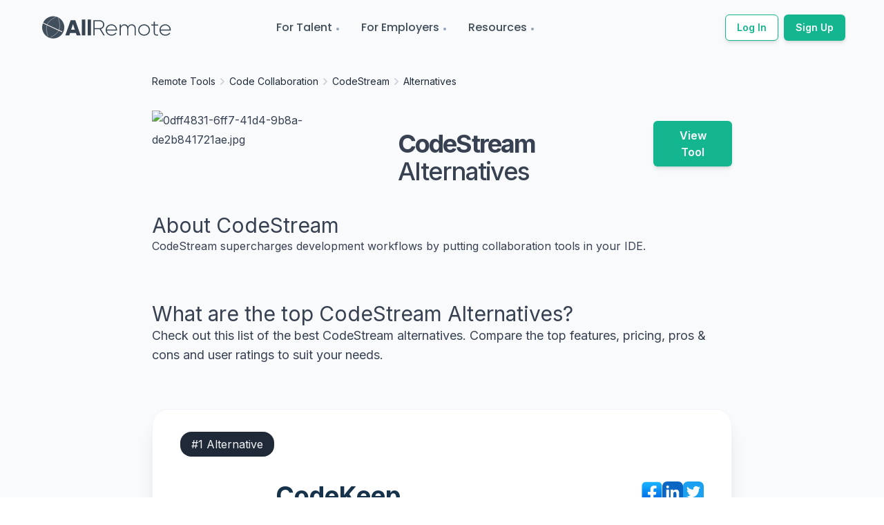

--- FILE ---
content_type: text/html; charset=utf-8
request_url: https://allremote.jobs/remote-tools/code-stream/alternatives
body_size: 11343
content:
<!DOCTYPE html><html lang="en"><head><meta name="viewport" content="width=device-width"/><meta charSet="utf-8"/><meta name="twitter:site" content="AllRemote.jobs"/><meta name="twitter:creator" content="@allRemoteJobs"/><meta property="og:url" content="https://allremote.jobs/remote-tools/code-stream/alternatives"/><meta property="og:site_name" content="AllRemote.jobs"/><link rel="canonical" href="https://allremote.jobs/remote-tools/code-stream/alternatives"/><title>Top CodeStream Alternatives | AllRemote</title><meta name="robots" content="index,follow"/><meta name="description" content="A list of the top Bitbucket alternatives where you can compare the top features and pricing to suit your needs."/><meta property="og:title" content="Top CodeStream Alternatives | AllRemote"/><meta property="og:description" content="A list of the top Bitbucket alternatives where you can compare the top features and pricing to suit your needs."/><meta property="og:type" content="website"/><meta property="og:image" content="https://allremote-strapi.s3.ap-south-1.amazonaws.com/0dff4831_6ff7_41d4_9b8a_de2b841721ae_32935f409d.jpg"/><meta property="og:image:alt" content="Company Logo"/><meta property="og:image:width" content="800"/><meta property="og:image:height" content="600"/><meta name="next-head-count" content="17"/><link rel="preconnect" href="https://fonts.gstatic.com" crossorigin /><link rel="preload" href="/_next/static/css/bdba4834635cc70f.css" as="style"/><link rel="stylesheet" href="/_next/static/css/bdba4834635cc70f.css" data-n-g=""/><noscript data-n-css=""></noscript><script defer="" nomodule="" src="/_next/static/chunks/polyfills-5cd94c89d3acac5f.js"></script><script src="/_next/static/chunks/webpack-962b8ee5be686d28.js" defer=""></script><script src="/_next/static/chunks/framework-09f3afa64952aba4.js" defer=""></script><script src="/_next/static/chunks/main-6a3316d7f2ba6878.js" defer=""></script><script src="/_next/static/chunks/pages/_app-5f4fb585fda03a82.js" defer=""></script><script src="/_next/static/chunks/1214-78d6d757d0b0d13e.js" defer=""></script><script src="/_next/static/chunks/1664-8bb517190d54523e.js" defer=""></script><script src="/_next/static/chunks/6455-85f2bb55553f9391.js" defer=""></script><script src="/_next/static/chunks/9669-49abdba803541e70.js" defer=""></script><script src="/_next/static/chunks/6797-1615d44ac50bbdda.js" defer=""></script><script src="/_next/static/chunks/5675-4a51c10a0488d558.js" defer=""></script><script src="/_next/static/chunks/9332-528b0400af3f24a9.js" defer=""></script><script src="/_next/static/chunks/4270-b5d080aec58f0700.js" defer=""></script><script src="/_next/static/chunks/pages/remote-tools/%5B...slug%5D-61e340b7dc6efa4e.js" defer=""></script><script src="/_next/static/LtBWi3mzLWTUTQQggrDqO/_buildManifest.js" defer=""></script><script src="/_next/static/LtBWi3mzLWTUTQQggrDqO/_ssgManifest.js" defer=""></script><script src="/_next/static/LtBWi3mzLWTUTQQggrDqO/_middlewareManifest.js" defer=""></script><style data-href="https://fonts.googleapis.com/css2?family=Inter:wght@400;500;600;700;800&family=Montserrat:wght@400;500;600;700&family=Poppins:wght@400;500;600;700&display=auto">@font-face{font-family:'Inter';font-style:normal;font-weight:400;src:url(https://fonts.gstatic.com/s/inter/v18/UcCO3FwrK3iLTeHuS_nVMrMxCp50SjIw2boKoduKmMEVuLyfMZs.woff) format('woff')}@font-face{font-family:'Inter';font-style:normal;font-weight:500;src:url(https://fonts.gstatic.com/s/inter/v18/UcCO3FwrK3iLTeHuS_nVMrMxCp50SjIw2boKoduKmMEVuI6fMZs.woff) format('woff')}@font-face{font-family:'Inter';font-style:normal;font-weight:600;src:url(https://fonts.gstatic.com/s/inter/v18/UcCO3FwrK3iLTeHuS_nVMrMxCp50SjIw2boKoduKmMEVuGKYMZs.woff) format('woff')}@font-face{font-family:'Inter';font-style:normal;font-weight:700;src:url(https://fonts.gstatic.com/s/inter/v18/UcCO3FwrK3iLTeHuS_nVMrMxCp50SjIw2boKoduKmMEVuFuYMZs.woff) format('woff')}@font-face{font-family:'Inter';font-style:normal;font-weight:800;src:url(https://fonts.gstatic.com/s/inter/v18/UcCO3FwrK3iLTeHuS_nVMrMxCp50SjIw2boKoduKmMEVuDyYMZs.woff) format('woff')}@font-face{font-family:'Montserrat';font-style:normal;font-weight:400;src:url(https://fonts.gstatic.com/s/montserrat/v26/JTUHjIg1_i6t8kCHKm4532VJOt5-QNFgpCtr6Ew9.woff) format('woff')}@font-face{font-family:'Montserrat';font-style:normal;font-weight:500;src:url(https://fonts.gstatic.com/s/montserrat/v26/JTUHjIg1_i6t8kCHKm4532VJOt5-QNFgpCtZ6Ew9.woff) format('woff')}@font-face{font-family:'Montserrat';font-style:normal;font-weight:600;src:url(https://fonts.gstatic.com/s/montserrat/v26/JTUHjIg1_i6t8kCHKm4532VJOt5-QNFgpCu170w9.woff) format('woff')}@font-face{font-family:'Montserrat';font-style:normal;font-weight:700;src:url(https://fonts.gstatic.com/s/montserrat/v26/JTUHjIg1_i6t8kCHKm4532VJOt5-QNFgpCuM70w9.woff) format('woff')}@font-face{font-family:'Poppins';font-style:normal;font-weight:400;src:url(https://fonts.gstatic.com/s/poppins/v21/pxiEyp8kv8JHgFVrFJM.woff) format('woff')}@font-face{font-family:'Poppins';font-style:normal;font-weight:500;src:url(https://fonts.gstatic.com/s/poppins/v21/pxiByp8kv8JHgFVrLGT9V1g.woff) format('woff')}@font-face{font-family:'Poppins';font-style:normal;font-weight:600;src:url(https://fonts.gstatic.com/s/poppins/v21/pxiByp8kv8JHgFVrLEj6V1g.woff) format('woff')}@font-face{font-family:'Poppins';font-style:normal;font-weight:700;src:url(https://fonts.gstatic.com/s/poppins/v21/pxiByp8kv8JHgFVrLCz7V1g.woff) format('woff')}@font-face{font-family:'Inter';font-style:normal;font-weight:400;src:url(https://fonts.gstatic.com/s/inter/v18/UcC73FwrK3iLTeHuS_nVMrMxCp50SjIa2JL7W0Q5n-wU.woff2) format('woff2');unicode-range:U+0460-052F,U+1C80-1C88,U+20B4,U+2DE0-2DFF,U+A640-A69F,U+FE2E-FE2F}@font-face{font-family:'Inter';font-style:normal;font-weight:400;src:url(https://fonts.gstatic.com/s/inter/v18/UcC73FwrK3iLTeHuS_nVMrMxCp50SjIa0ZL7W0Q5n-wU.woff2) format('woff2');unicode-range:U+0301,U+0400-045F,U+0490-0491,U+04B0-04B1,U+2116}@font-face{font-family:'Inter';font-style:normal;font-weight:400;src:url(https://fonts.gstatic.com/s/inter/v18/UcC73FwrK3iLTeHuS_nVMrMxCp50SjIa2ZL7W0Q5n-wU.woff2) format('woff2');unicode-range:U+1F00-1FFF}@font-face{font-family:'Inter';font-style:normal;font-weight:400;src:url(https://fonts.gstatic.com/s/inter/v18/UcC73FwrK3iLTeHuS_nVMrMxCp50SjIa1pL7W0Q5n-wU.woff2) format('woff2');unicode-range:U+0370-0377,U+037A-037F,U+0384-038A,U+038C,U+038E-03A1,U+03A3-03FF}@font-face{font-family:'Inter';font-style:normal;font-weight:400;src:url(https://fonts.gstatic.com/s/inter/v18/UcC73FwrK3iLTeHuS_nVMrMxCp50SjIa2pL7W0Q5n-wU.woff2) format('woff2');unicode-range:U+0102-0103,U+0110-0111,U+0128-0129,U+0168-0169,U+01A0-01A1,U+01AF-01B0,U+0300-0301,U+0303-0304,U+0308-0309,U+0323,U+0329,U+1EA0-1EF9,U+20AB}@font-face{font-family:'Inter';font-style:normal;font-weight:400;src:url(https://fonts.gstatic.com/s/inter/v18/UcC73FwrK3iLTeHuS_nVMrMxCp50SjIa25L7W0Q5n-wU.woff2) format('woff2');unicode-range:U+0100-02AF,U+0304,U+0308,U+0329,U+1E00-1E9F,U+1EF2-1EFF,U+2020,U+20A0-20AB,U+20AD-20C0,U+2113,U+2C60-2C7F,U+A720-A7FF}@font-face{font-family:'Inter';font-style:normal;font-weight:400;src:url(https://fonts.gstatic.com/s/inter/v18/UcC73FwrK3iLTeHuS_nVMrMxCp50SjIa1ZL7W0Q5nw.woff2) format('woff2');unicode-range:U+0000-00FF,U+0131,U+0152-0153,U+02BB-02BC,U+02C6,U+02DA,U+02DC,U+0304,U+0308,U+0329,U+2000-206F,U+2074,U+20AC,U+2122,U+2191,U+2193,U+2212,U+2215,U+FEFF,U+FFFD}@font-face{font-family:'Inter';font-style:normal;font-weight:500;src:url(https://fonts.gstatic.com/s/inter/v18/UcC73FwrK3iLTeHuS_nVMrMxCp50SjIa2JL7W0Q5n-wU.woff2) format('woff2');unicode-range:U+0460-052F,U+1C80-1C88,U+20B4,U+2DE0-2DFF,U+A640-A69F,U+FE2E-FE2F}@font-face{font-family:'Inter';font-style:normal;font-weight:500;src:url(https://fonts.gstatic.com/s/inter/v18/UcC73FwrK3iLTeHuS_nVMrMxCp50SjIa0ZL7W0Q5n-wU.woff2) format('woff2');unicode-range:U+0301,U+0400-045F,U+0490-0491,U+04B0-04B1,U+2116}@font-face{font-family:'Inter';font-style:normal;font-weight:500;src:url(https://fonts.gstatic.com/s/inter/v18/UcC73FwrK3iLTeHuS_nVMrMxCp50SjIa2ZL7W0Q5n-wU.woff2) format('woff2');unicode-range:U+1F00-1FFF}@font-face{font-family:'Inter';font-style:normal;font-weight:500;src:url(https://fonts.gstatic.com/s/inter/v18/UcC73FwrK3iLTeHuS_nVMrMxCp50SjIa1pL7W0Q5n-wU.woff2) format('woff2');unicode-range:U+0370-0377,U+037A-037F,U+0384-038A,U+038C,U+038E-03A1,U+03A3-03FF}@font-face{font-family:'Inter';font-style:normal;font-weight:500;src:url(https://fonts.gstatic.com/s/inter/v18/UcC73FwrK3iLTeHuS_nVMrMxCp50SjIa2pL7W0Q5n-wU.woff2) format('woff2');unicode-range:U+0102-0103,U+0110-0111,U+0128-0129,U+0168-0169,U+01A0-01A1,U+01AF-01B0,U+0300-0301,U+0303-0304,U+0308-0309,U+0323,U+0329,U+1EA0-1EF9,U+20AB}@font-face{font-family:'Inter';font-style:normal;font-weight:500;src:url(https://fonts.gstatic.com/s/inter/v18/UcC73FwrK3iLTeHuS_nVMrMxCp50SjIa25L7W0Q5n-wU.woff2) format('woff2');unicode-range:U+0100-02AF,U+0304,U+0308,U+0329,U+1E00-1E9F,U+1EF2-1EFF,U+2020,U+20A0-20AB,U+20AD-20C0,U+2113,U+2C60-2C7F,U+A720-A7FF}@font-face{font-family:'Inter';font-style:normal;font-weight:500;src:url(https://fonts.gstatic.com/s/inter/v18/UcC73FwrK3iLTeHuS_nVMrMxCp50SjIa1ZL7W0Q5nw.woff2) format('woff2');unicode-range:U+0000-00FF,U+0131,U+0152-0153,U+02BB-02BC,U+02C6,U+02DA,U+02DC,U+0304,U+0308,U+0329,U+2000-206F,U+2074,U+20AC,U+2122,U+2191,U+2193,U+2212,U+2215,U+FEFF,U+FFFD}@font-face{font-family:'Inter';font-style:normal;font-weight:600;src:url(https://fonts.gstatic.com/s/inter/v18/UcC73FwrK3iLTeHuS_nVMrMxCp50SjIa2JL7W0Q5n-wU.woff2) format('woff2');unicode-range:U+0460-052F,U+1C80-1C88,U+20B4,U+2DE0-2DFF,U+A640-A69F,U+FE2E-FE2F}@font-face{font-family:'Inter';font-style:normal;font-weight:600;src:url(https://fonts.gstatic.com/s/inter/v18/UcC73FwrK3iLTeHuS_nVMrMxCp50SjIa0ZL7W0Q5n-wU.woff2) format('woff2');unicode-range:U+0301,U+0400-045F,U+0490-0491,U+04B0-04B1,U+2116}@font-face{font-family:'Inter';font-style:normal;font-weight:600;src:url(https://fonts.gstatic.com/s/inter/v18/UcC73FwrK3iLTeHuS_nVMrMxCp50SjIa2ZL7W0Q5n-wU.woff2) format('woff2');unicode-range:U+1F00-1FFF}@font-face{font-family:'Inter';font-style:normal;font-weight:600;src:url(https://fonts.gstatic.com/s/inter/v18/UcC73FwrK3iLTeHuS_nVMrMxCp50SjIa1pL7W0Q5n-wU.woff2) format('woff2');unicode-range:U+0370-0377,U+037A-037F,U+0384-038A,U+038C,U+038E-03A1,U+03A3-03FF}@font-face{font-family:'Inter';font-style:normal;font-weight:600;src:url(https://fonts.gstatic.com/s/inter/v18/UcC73FwrK3iLTeHuS_nVMrMxCp50SjIa2pL7W0Q5n-wU.woff2) format('woff2');unicode-range:U+0102-0103,U+0110-0111,U+0128-0129,U+0168-0169,U+01A0-01A1,U+01AF-01B0,U+0300-0301,U+0303-0304,U+0308-0309,U+0323,U+0329,U+1EA0-1EF9,U+20AB}@font-face{font-family:'Inter';font-style:normal;font-weight:600;src:url(https://fonts.gstatic.com/s/inter/v18/UcC73FwrK3iLTeHuS_nVMrMxCp50SjIa25L7W0Q5n-wU.woff2) format('woff2');unicode-range:U+0100-02AF,U+0304,U+0308,U+0329,U+1E00-1E9F,U+1EF2-1EFF,U+2020,U+20A0-20AB,U+20AD-20C0,U+2113,U+2C60-2C7F,U+A720-A7FF}@font-face{font-family:'Inter';font-style:normal;font-weight:600;src:url(https://fonts.gstatic.com/s/inter/v18/UcC73FwrK3iLTeHuS_nVMrMxCp50SjIa1ZL7W0Q5nw.woff2) format('woff2');unicode-range:U+0000-00FF,U+0131,U+0152-0153,U+02BB-02BC,U+02C6,U+02DA,U+02DC,U+0304,U+0308,U+0329,U+2000-206F,U+2074,U+20AC,U+2122,U+2191,U+2193,U+2212,U+2215,U+FEFF,U+FFFD}@font-face{font-family:'Inter';font-style:normal;font-weight:700;src:url(https://fonts.gstatic.com/s/inter/v18/UcC73FwrK3iLTeHuS_nVMrMxCp50SjIa2JL7W0Q5n-wU.woff2) format('woff2');unicode-range:U+0460-052F,U+1C80-1C88,U+20B4,U+2DE0-2DFF,U+A640-A69F,U+FE2E-FE2F}@font-face{font-family:'Inter';font-style:normal;font-weight:700;src:url(https://fonts.gstatic.com/s/inter/v18/UcC73FwrK3iLTeHuS_nVMrMxCp50SjIa0ZL7W0Q5n-wU.woff2) format('woff2');unicode-range:U+0301,U+0400-045F,U+0490-0491,U+04B0-04B1,U+2116}@font-face{font-family:'Inter';font-style:normal;font-weight:700;src:url(https://fonts.gstatic.com/s/inter/v18/UcC73FwrK3iLTeHuS_nVMrMxCp50SjIa2ZL7W0Q5n-wU.woff2) format('woff2');unicode-range:U+1F00-1FFF}@font-face{font-family:'Inter';font-style:normal;font-weight:700;src:url(https://fonts.gstatic.com/s/inter/v18/UcC73FwrK3iLTeHuS_nVMrMxCp50SjIa1pL7W0Q5n-wU.woff2) format('woff2');unicode-range:U+0370-0377,U+037A-037F,U+0384-038A,U+038C,U+038E-03A1,U+03A3-03FF}@font-face{font-family:'Inter';font-style:normal;font-weight:700;src:url(https://fonts.gstatic.com/s/inter/v18/UcC73FwrK3iLTeHuS_nVMrMxCp50SjIa2pL7W0Q5n-wU.woff2) format('woff2');unicode-range:U+0102-0103,U+0110-0111,U+0128-0129,U+0168-0169,U+01A0-01A1,U+01AF-01B0,U+0300-0301,U+0303-0304,U+0308-0309,U+0323,U+0329,U+1EA0-1EF9,U+20AB}@font-face{font-family:'Inter';font-style:normal;font-weight:700;src:url(https://fonts.gstatic.com/s/inter/v18/UcC73FwrK3iLTeHuS_nVMrMxCp50SjIa25L7W0Q5n-wU.woff2) format('woff2');unicode-range:U+0100-02AF,U+0304,U+0308,U+0329,U+1E00-1E9F,U+1EF2-1EFF,U+2020,U+20A0-20AB,U+20AD-20C0,U+2113,U+2C60-2C7F,U+A720-A7FF}@font-face{font-family:'Inter';font-style:normal;font-weight:700;src:url(https://fonts.gstatic.com/s/inter/v18/UcC73FwrK3iLTeHuS_nVMrMxCp50SjIa1ZL7W0Q5nw.woff2) format('woff2');unicode-range:U+0000-00FF,U+0131,U+0152-0153,U+02BB-02BC,U+02C6,U+02DA,U+02DC,U+0304,U+0308,U+0329,U+2000-206F,U+2074,U+20AC,U+2122,U+2191,U+2193,U+2212,U+2215,U+FEFF,U+FFFD}@font-face{font-family:'Inter';font-style:normal;font-weight:800;src:url(https://fonts.gstatic.com/s/inter/v18/UcC73FwrK3iLTeHuS_nVMrMxCp50SjIa2JL7W0Q5n-wU.woff2) format('woff2');unicode-range:U+0460-052F,U+1C80-1C88,U+20B4,U+2DE0-2DFF,U+A640-A69F,U+FE2E-FE2F}@font-face{font-family:'Inter';font-style:normal;font-weight:800;src:url(https://fonts.gstatic.com/s/inter/v18/UcC73FwrK3iLTeHuS_nVMrMxCp50SjIa0ZL7W0Q5n-wU.woff2) format('woff2');unicode-range:U+0301,U+0400-045F,U+0490-0491,U+04B0-04B1,U+2116}@font-face{font-family:'Inter';font-style:normal;font-weight:800;src:url(https://fonts.gstatic.com/s/inter/v18/UcC73FwrK3iLTeHuS_nVMrMxCp50SjIa2ZL7W0Q5n-wU.woff2) format('woff2');unicode-range:U+1F00-1FFF}@font-face{font-family:'Inter';font-style:normal;font-weight:800;src:url(https://fonts.gstatic.com/s/inter/v18/UcC73FwrK3iLTeHuS_nVMrMxCp50SjIa1pL7W0Q5n-wU.woff2) format('woff2');unicode-range:U+0370-0377,U+037A-037F,U+0384-038A,U+038C,U+038E-03A1,U+03A3-03FF}@font-face{font-family:'Inter';font-style:normal;font-weight:800;src:url(https://fonts.gstatic.com/s/inter/v18/UcC73FwrK3iLTeHuS_nVMrMxCp50SjIa2pL7W0Q5n-wU.woff2) format('woff2');unicode-range:U+0102-0103,U+0110-0111,U+0128-0129,U+0168-0169,U+01A0-01A1,U+01AF-01B0,U+0300-0301,U+0303-0304,U+0308-0309,U+0323,U+0329,U+1EA0-1EF9,U+20AB}@font-face{font-family:'Inter';font-style:normal;font-weight:800;src:url(https://fonts.gstatic.com/s/inter/v18/UcC73FwrK3iLTeHuS_nVMrMxCp50SjIa25L7W0Q5n-wU.woff2) format('woff2');unicode-range:U+0100-02AF,U+0304,U+0308,U+0329,U+1E00-1E9F,U+1EF2-1EFF,U+2020,U+20A0-20AB,U+20AD-20C0,U+2113,U+2C60-2C7F,U+A720-A7FF}@font-face{font-family:'Inter';font-style:normal;font-weight:800;src:url(https://fonts.gstatic.com/s/inter/v18/UcC73FwrK3iLTeHuS_nVMrMxCp50SjIa1ZL7W0Q5nw.woff2) format('woff2');unicode-range:U+0000-00FF,U+0131,U+0152-0153,U+02BB-02BC,U+02C6,U+02DA,U+02DC,U+0304,U+0308,U+0329,U+2000-206F,U+2074,U+20AC,U+2122,U+2191,U+2193,U+2212,U+2215,U+FEFF,U+FFFD}@font-face{font-family:'Montserrat';font-style:normal;font-weight:400;src:url(https://fonts.gstatic.com/s/montserrat/v26/JTUSjIg1_i6t8kCHKm459WRhyyTh89ZNpQ.woff2) format('woff2');unicode-range:U+0460-052F,U+1C80-1C88,U+20B4,U+2DE0-2DFF,U+A640-A69F,U+FE2E-FE2F}@font-face{font-family:'Montserrat';font-style:normal;font-weight:400;src:url(https://fonts.gstatic.com/s/montserrat/v26/JTUSjIg1_i6t8kCHKm459W1hyyTh89ZNpQ.woff2) format('woff2');unicode-range:U+0301,U+0400-045F,U+0490-0491,U+04B0-04B1,U+2116}@font-face{font-family:'Montserrat';font-style:normal;font-weight:400;src:url(https://fonts.gstatic.com/s/montserrat/v26/JTUSjIg1_i6t8kCHKm459WZhyyTh89ZNpQ.woff2) format('woff2');unicode-range:U+0102-0103,U+0110-0111,U+0128-0129,U+0168-0169,U+01A0-01A1,U+01AF-01B0,U+0300-0301,U+0303-0304,U+0308-0309,U+0323,U+0329,U+1EA0-1EF9,U+20AB}@font-face{font-family:'Montserrat';font-style:normal;font-weight:400;src:url(https://fonts.gstatic.com/s/montserrat/v26/JTUSjIg1_i6t8kCHKm459WdhyyTh89ZNpQ.woff2) format('woff2');unicode-range:U+0100-02AF,U+0304,U+0308,U+0329,U+1E00-1E9F,U+1EF2-1EFF,U+2020,U+20A0-20AB,U+20AD-20C0,U+2113,U+2C60-2C7F,U+A720-A7FF}@font-face{font-family:'Montserrat';font-style:normal;font-weight:400;src:url(https://fonts.gstatic.com/s/montserrat/v26/JTUSjIg1_i6t8kCHKm459WlhyyTh89Y.woff2) format('woff2');unicode-range:U+0000-00FF,U+0131,U+0152-0153,U+02BB-02BC,U+02C6,U+02DA,U+02DC,U+0304,U+0308,U+0329,U+2000-206F,U+2074,U+20AC,U+2122,U+2191,U+2193,U+2212,U+2215,U+FEFF,U+FFFD}@font-face{font-family:'Montserrat';font-style:normal;font-weight:500;src:url(https://fonts.gstatic.com/s/montserrat/v26/JTUSjIg1_i6t8kCHKm459WRhyyTh89ZNpQ.woff2) format('woff2');unicode-range:U+0460-052F,U+1C80-1C88,U+20B4,U+2DE0-2DFF,U+A640-A69F,U+FE2E-FE2F}@font-face{font-family:'Montserrat';font-style:normal;font-weight:500;src:url(https://fonts.gstatic.com/s/montserrat/v26/JTUSjIg1_i6t8kCHKm459W1hyyTh89ZNpQ.woff2) format('woff2');unicode-range:U+0301,U+0400-045F,U+0490-0491,U+04B0-04B1,U+2116}@font-face{font-family:'Montserrat';font-style:normal;font-weight:500;src:url(https://fonts.gstatic.com/s/montserrat/v26/JTUSjIg1_i6t8kCHKm459WZhyyTh89ZNpQ.woff2) format('woff2');unicode-range:U+0102-0103,U+0110-0111,U+0128-0129,U+0168-0169,U+01A0-01A1,U+01AF-01B0,U+0300-0301,U+0303-0304,U+0308-0309,U+0323,U+0329,U+1EA0-1EF9,U+20AB}@font-face{font-family:'Montserrat';font-style:normal;font-weight:500;src:url(https://fonts.gstatic.com/s/montserrat/v26/JTUSjIg1_i6t8kCHKm459WdhyyTh89ZNpQ.woff2) format('woff2');unicode-range:U+0100-02AF,U+0304,U+0308,U+0329,U+1E00-1E9F,U+1EF2-1EFF,U+2020,U+20A0-20AB,U+20AD-20C0,U+2113,U+2C60-2C7F,U+A720-A7FF}@font-face{font-family:'Montserrat';font-style:normal;font-weight:500;src:url(https://fonts.gstatic.com/s/montserrat/v26/JTUSjIg1_i6t8kCHKm459WlhyyTh89Y.woff2) format('woff2');unicode-range:U+0000-00FF,U+0131,U+0152-0153,U+02BB-02BC,U+02C6,U+02DA,U+02DC,U+0304,U+0308,U+0329,U+2000-206F,U+2074,U+20AC,U+2122,U+2191,U+2193,U+2212,U+2215,U+FEFF,U+FFFD}@font-face{font-family:'Montserrat';font-style:normal;font-weight:600;src:url(https://fonts.gstatic.com/s/montserrat/v26/JTUSjIg1_i6t8kCHKm459WRhyyTh89ZNpQ.woff2) format('woff2');unicode-range:U+0460-052F,U+1C80-1C88,U+20B4,U+2DE0-2DFF,U+A640-A69F,U+FE2E-FE2F}@font-face{font-family:'Montserrat';font-style:normal;font-weight:600;src:url(https://fonts.gstatic.com/s/montserrat/v26/JTUSjIg1_i6t8kCHKm459W1hyyTh89ZNpQ.woff2) format('woff2');unicode-range:U+0301,U+0400-045F,U+0490-0491,U+04B0-04B1,U+2116}@font-face{font-family:'Montserrat';font-style:normal;font-weight:600;src:url(https://fonts.gstatic.com/s/montserrat/v26/JTUSjIg1_i6t8kCHKm459WZhyyTh89ZNpQ.woff2) format('woff2');unicode-range:U+0102-0103,U+0110-0111,U+0128-0129,U+0168-0169,U+01A0-01A1,U+01AF-01B0,U+0300-0301,U+0303-0304,U+0308-0309,U+0323,U+0329,U+1EA0-1EF9,U+20AB}@font-face{font-family:'Montserrat';font-style:normal;font-weight:600;src:url(https://fonts.gstatic.com/s/montserrat/v26/JTUSjIg1_i6t8kCHKm459WdhyyTh89ZNpQ.woff2) format('woff2');unicode-range:U+0100-02AF,U+0304,U+0308,U+0329,U+1E00-1E9F,U+1EF2-1EFF,U+2020,U+20A0-20AB,U+20AD-20C0,U+2113,U+2C60-2C7F,U+A720-A7FF}@font-face{font-family:'Montserrat';font-style:normal;font-weight:600;src:url(https://fonts.gstatic.com/s/montserrat/v26/JTUSjIg1_i6t8kCHKm459WlhyyTh89Y.woff2) format('woff2');unicode-range:U+0000-00FF,U+0131,U+0152-0153,U+02BB-02BC,U+02C6,U+02DA,U+02DC,U+0304,U+0308,U+0329,U+2000-206F,U+2074,U+20AC,U+2122,U+2191,U+2193,U+2212,U+2215,U+FEFF,U+FFFD}@font-face{font-family:'Montserrat';font-style:normal;font-weight:700;src:url(https://fonts.gstatic.com/s/montserrat/v26/JTUSjIg1_i6t8kCHKm459WRhyyTh89ZNpQ.woff2) format('woff2');unicode-range:U+0460-052F,U+1C80-1C88,U+20B4,U+2DE0-2DFF,U+A640-A69F,U+FE2E-FE2F}@font-face{font-family:'Montserrat';font-style:normal;font-weight:700;src:url(https://fonts.gstatic.com/s/montserrat/v26/JTUSjIg1_i6t8kCHKm459W1hyyTh89ZNpQ.woff2) format('woff2');unicode-range:U+0301,U+0400-045F,U+0490-0491,U+04B0-04B1,U+2116}@font-face{font-family:'Montserrat';font-style:normal;font-weight:700;src:url(https://fonts.gstatic.com/s/montserrat/v26/JTUSjIg1_i6t8kCHKm459WZhyyTh89ZNpQ.woff2) format('woff2');unicode-range:U+0102-0103,U+0110-0111,U+0128-0129,U+0168-0169,U+01A0-01A1,U+01AF-01B0,U+0300-0301,U+0303-0304,U+0308-0309,U+0323,U+0329,U+1EA0-1EF9,U+20AB}@font-face{font-family:'Montserrat';font-style:normal;font-weight:700;src:url(https://fonts.gstatic.com/s/montserrat/v26/JTUSjIg1_i6t8kCHKm459WdhyyTh89ZNpQ.woff2) format('woff2');unicode-range:U+0100-02AF,U+0304,U+0308,U+0329,U+1E00-1E9F,U+1EF2-1EFF,U+2020,U+20A0-20AB,U+20AD-20C0,U+2113,U+2C60-2C7F,U+A720-A7FF}@font-face{font-family:'Montserrat';font-style:normal;font-weight:700;src:url(https://fonts.gstatic.com/s/montserrat/v26/JTUSjIg1_i6t8kCHKm459WlhyyTh89Y.woff2) format('woff2');unicode-range:U+0000-00FF,U+0131,U+0152-0153,U+02BB-02BC,U+02C6,U+02DA,U+02DC,U+0304,U+0308,U+0329,U+2000-206F,U+2074,U+20AC,U+2122,U+2191,U+2193,U+2212,U+2215,U+FEFF,U+FFFD}@font-face{font-family:'Poppins';font-style:normal;font-weight:400;src:url(https://fonts.gstatic.com/s/poppins/v21/pxiEyp8kv8JHgFVrJJnecnFHGPezSQ.woff2) format('woff2');unicode-range:U+0100-02AF,U+0304,U+0308,U+0329,U+1E00-1E9F,U+1EF2-1EFF,U+2020,U+20A0-20AB,U+20AD-20C0,U+2113,U+2C60-2C7F,U+A720-A7FF}@font-face{font-family:'Poppins';font-style:normal;font-weight:400;src:url(https://fonts.gstatic.com/s/poppins/v21/pxiEyp8kv8JHgFVrJJfecnFHGPc.woff2) format('woff2');unicode-range:U+0000-00FF,U+0131,U+0152-0153,U+02BB-02BC,U+02C6,U+02DA,U+02DC,U+0304,U+0308,U+0329,U+2000-206F,U+2074,U+20AC,U+2122,U+2191,U+2193,U+2212,U+2215,U+FEFF,U+FFFD}@font-face{font-family:'Poppins';font-style:normal;font-weight:500;src:url(https://fonts.gstatic.com/s/poppins/v21/pxiByp8kv8JHgFVrLGT9Z1JlFd2JQEl8qw.woff2) format('woff2');unicode-range:U+0100-02AF,U+0304,U+0308,U+0329,U+1E00-1E9F,U+1EF2-1EFF,U+2020,U+20A0-20AB,U+20AD-20C0,U+2113,U+2C60-2C7F,U+A720-A7FF}@font-face{font-family:'Poppins';font-style:normal;font-weight:500;src:url(https://fonts.gstatic.com/s/poppins/v21/pxiByp8kv8JHgFVrLGT9Z1xlFd2JQEk.woff2) format('woff2');unicode-range:U+0000-00FF,U+0131,U+0152-0153,U+02BB-02BC,U+02C6,U+02DA,U+02DC,U+0304,U+0308,U+0329,U+2000-206F,U+2074,U+20AC,U+2122,U+2191,U+2193,U+2212,U+2215,U+FEFF,U+FFFD}@font-face{font-family:'Poppins';font-style:normal;font-weight:600;src:url(https://fonts.gstatic.com/s/poppins/v21/pxiByp8kv8JHgFVrLEj6Z1JlFd2JQEl8qw.woff2) format('woff2');unicode-range:U+0100-02AF,U+0304,U+0308,U+0329,U+1E00-1E9F,U+1EF2-1EFF,U+2020,U+20A0-20AB,U+20AD-20C0,U+2113,U+2C60-2C7F,U+A720-A7FF}@font-face{font-family:'Poppins';font-style:normal;font-weight:600;src:url(https://fonts.gstatic.com/s/poppins/v21/pxiByp8kv8JHgFVrLEj6Z1xlFd2JQEk.woff2) format('woff2');unicode-range:U+0000-00FF,U+0131,U+0152-0153,U+02BB-02BC,U+02C6,U+02DA,U+02DC,U+0304,U+0308,U+0329,U+2000-206F,U+2074,U+20AC,U+2122,U+2191,U+2193,U+2212,U+2215,U+FEFF,U+FFFD}@font-face{font-family:'Poppins';font-style:normal;font-weight:700;src:url(https://fonts.gstatic.com/s/poppins/v21/pxiByp8kv8JHgFVrLCz7Z1JlFd2JQEl8qw.woff2) format('woff2');unicode-range:U+0100-02AF,U+0304,U+0308,U+0329,U+1E00-1E9F,U+1EF2-1EFF,U+2020,U+20A0-20AB,U+20AD-20C0,U+2113,U+2C60-2C7F,U+A720-A7FF}@font-face{font-family:'Poppins';font-style:normal;font-weight:700;src:url(https://fonts.gstatic.com/s/poppins/v21/pxiByp8kv8JHgFVrLCz7Z1xlFd2JQEk.woff2) format('woff2');unicode-range:U+0000-00FF,U+0131,U+0152-0153,U+02BB-02BC,U+02C6,U+02DA,U+02DC,U+0304,U+0308,U+0329,U+2000-206F,U+2074,U+20AC,U+2122,U+2191,U+2193,U+2212,U+2215,U+FEFF,U+FFFD}</style></head><body><div id="__next" data-reactroot=""> <div class="main font-body text-body"><header class="bg-transparent sticky-bar mt-4"><div class="bg-transparent container-custom"><nav class="flex items-center justify-between py-3 bg-transparent"><a class="text-4xl font-semibold leading-none" href="/"><img class="w-48 h-11 " src="/images/logo_black_sk.svg" alt="allRemoteJobs"/></a><ul class="hidden lg:flex lg:items-center lg:w-auto lg:space-x-8 font-heading "><li class="relative pt-4 pb-4 group has-child"><span class="font-medium cursor-pointer text-maintext-300 hover:text-primary-500 hover:border-b-primary-500">For Talent</span><ul class="drop-down-menu min-w-200"><li><a class="text-sm menu-sub-item text-maintext-500 hover:text-primary-500 hover:border-b-primary-500" href="/">How AllRemote works</a></li><li><a class="text-sm menu-sub-item text-maintext-500 hover:text-primary-500 hover:border-b-primary-500" href="/remote-jobs">Remote Jobs</a></li><li><a class="text-sm menu-sub-item text-maintext-500 hover:text-primary-500 hover:border-b-primary-500" href="/remote-companies">Remote Companies</a></li><li><a class="text-sm menu-sub-item text-maintext-500 hover:text-primary-500 hover:border-b-primary-500" href="/resume">Resume Builder</a></li><li><a class="text-sm menu-sub-item text-maintext-500 hover:text-primary-500 hover:border-b-primary-500" href="/referral">Referral Program</a></li><li><a class="text-sm menu-sub-item text-maintext-500 hover:text-primary-500 hover:border-b-primary-500" href="/hackathons">Job Hackathons</a></li><li><a class="text-sm menu-sub-item text-maintext-500 hover:text-primary-500 hover:border-b-primary-500" href="/get-vetted">Skill Assessments</a></li></ul></li><li class="relative pt-4 pb-4 group has-child"><span class="font-medium cursor-pointer text-maintext-300 hover:text-primary-500 hover:border-b-primary-500">For Employers</span><ul class="drop-down-menu min-w-200"><li><a class="text-sm menu-sub-item text-maintext-500 hover:text-primary-500 hover:border-b-primary-500" href="/hire-remote-talent">Hire from AllRemote</a></li><li><a class="menu-sub-item text-sm max-w-[200px] text-maintext-500 hover:text-primary-500 hover:border-b-primary-500" href="https://www.talpo.ai">Build and Manage team Remotely</a></li></ul></li><li class="relative pt-4 pb-4 group has-child"><span class="font-medium cursor-pointer text-maintext-300 hover:text-primary-500 hover:border-b-primary-500">Resources</span><ul class="drop-down-menu min-w-200"><li><a class="text-sm menu-sub-item text-maintext-500 hover:text-primary-500 hover:border-b-primary-500" href="/job-description">Job Descriptions</a></li><li><a class="text-sm menu-sub-item text-maintext-500 hover:text-primary-500 hover:border-b-primary-500" href="/remote-tools">Remote Tools</a></li><li><a class="text-sm menu-sub-item text-maintext-500 hover:text-primary-500 hover:border-b-primary-500" href="/blog">Blog</a></li><li><a class="text-sm menu-sub-item text-maintext-500 hover:text-primary-500 hover:border-b-primary-500" href="/hire-in">Remote Hiring Guide</a></li><li><a class="text-sm menu-sub-item text-maintext-500 hover:text-primary-500 hover:border-b-primary-500" href="/job-posting-sites">Sourcing Talent</a></li><li><a class="text-sm menu-sub-item text-maintext-500 hover:text-primary-500 hover:border-b-primary-500" href="/glossary"><div class="flex justify-between"><span>HR Glossaries</span><span class="flex-none px-2 py-1 text-xs font-semibold text-white rounded-full shadow-sm bg-primary-500 hover:bg-primary-500 focus-visible:outline focus-visible:outline-2 focus-visible:outline-offset-2 focus-visible:bg-primary-500">New</span></div></a></li></ul></li></ul><div class=" hidden lg:flex min-w-[300px] justify-end"><div class="flex justify-center items-center"><svg class="mr-2 w-7 h-7 text-gray-200 white:text-gray-700" aria-hidden="true" fill="currentColor" viewBox="0 0 20 20" xmlns="http://www.w3.org/2000/svg"><path fill-rule="evenodd" d="M18 10a8 8 0 11-16 0 8 8 0 0116 0zm-6-3a2 2 0 11-4 0 2 2 0 014 0zm-2 4a5 5 0 00-4.546 2.916A5.986 5.986 0 0010 16a5.986 5.986 0 004.546-2.084A5 5 0 0010 11z" clip-rule="evenodd"></path></svg><div class="w-20 h-2.5 bg-gray-200 rounded-full white:bg-gray-700 mr-3"></div></div></div><div class="lg:hidden"><button aria-label="Menu button" class="flex items-center px-3 py-2 navbar-burger text-primary-500 hover:bg-primary-50 "><svg xmlns="http://www.w3.org/2000/svg" class="h-6 w-6" fill="none" viewBox="0 0 24 24" stroke="currentColor" stroke-width="2"><path stroke-linecap="round" stroke-linejoin="round" d="M4 6h16M4 12h16M4 18h16"></path></svg></button></div></nav></div></header><div class="hidden navbar-menu relative z-50 transition duration-300"><div class="fixed inset-0 opacity-25 navbar-backdrop bg-blueGray-800"></div><nav class="fixed top-0 bottom-0 left-0 flex flex-col w-5/6 max-w-sm px-6 py-6 overflow-y-auto transition duration-300 bg-white border-r"><div class="flex items-center mb-8"><a class="mr-auto text-3xl font-semibold leading-none" href="/remote-tools/code-stream/alternatives#"><img class="h-10" src="/images/logo_black_sk.svg " alt="allremote-logo"/></a><button class="navbar-close"><svg class="w-6 h-6 cursor-pointer text-primary-500 hover:text-primary-600" xmlns="http://www.w3.org/2000/svg" fill="none" viewbox="0 0 24 24" stroke="currentColor"><path stroke-linecap="round" stroke-linejoin="round" stroke-width="2" d="M6 18L18 6M6 6l12 12"></path></svg></button></div><div><ul class=""><li class="mb-1 menu-item-has-children rounded-xl"><a class="p-4 flex flex-row justify-between items-center text-sm  hover:bg-primary-50 hover:text-primary-500 rounded-xl false"><span class="">For Talent</span><span class="menu-expandx"><svg xmlns="http://www.w3.org/2000/svg" class="h-5 w-5" viewBox="0 0 20 20" fill="currentColor"><path fill-rule="evenodd" d="M5.293 7.293a1 1 0 011.414 0L10 10.586l3.293-3.293a1 1 0 111.414 1.414l-4 4a1 1 0 01-1.414 0l-4-4a1 1 0 010-1.414z" clip-rule="evenodd"></path></svg></span></a><ul class="hidden"><li><a class="block p-3 text-sm hover:bg-primary-50 hover:text-primary-500 rounded-xl" href="/">How AllRemote works</a></li><li><a class="block p-3 text-sm hover:bg-primary-50 hover:text-primary-500 rounded-xl" href="/remote-jobs">Remote Jobs</a></li><li><a class="block p-3 text-sm hover:bg-primary-50 hover:text-primary-500 rounded-xl" href="/remote-companies">Remote Companies</a></li><li><a class="block p-3 text-sm hover:bg-primary-50 hover:text-primary-500 rounded-xl" href="/resume">Resume Builder</a></li><li><a class="block p-3 text-sm hover:bg-primary-50 hover:text-primary-500 rounded-xl" href="/referral">Referral Program</a></li><li><a class="block p-3 text-sm hover:bg-primary-50 hover:text-primary-500 rounded-xl" href="/hackathons">Job Hackathons</a></li><li><a class="block p-3 text-sm hover:bg-primary-50 hover:text-primary-500 rounded-xl" href="/get-vetted">Skill Assessments</a></li></ul></li></ul><ul class=""><li class="mb-1 menu-item-has-children rounded-xl"><a class="p-4 flex flex-row justify-between items-center text-sm  hover:bg-primary-50 hover:text-primary-500 rounded-xl false"><span class="">For Employers</span><span class="menu-expandx"><svg xmlns="http://www.w3.org/2000/svg" class="h-5 w-5" viewBox="0 0 20 20" fill="currentColor"><path fill-rule="evenodd" d="M5.293 7.293a1 1 0 011.414 0L10 10.586l3.293-3.293a1 1 0 111.414 1.414l-4 4a1 1 0 01-1.414 0l-4-4a1 1 0 010-1.414z" clip-rule="evenodd"></path></svg></span></a><ul class="hidden"><li><a class="block p-3 text-sm hover:bg-primary-50 hover:text-primary-500 rounded-xl" href="/hire-remote-talent">Hire from AllRemote</a></li><li><a class="block p-3 text-sm hover:bg-primary-50 hover:text-primary-500 rounded-xl" href="https://www.talpo.ai">Build and Manage team Remotely</a></li></ul></li></ul><ul class=""><li class="mb-1 menu-item-has-children rounded-xl"><a class="p-4 flex flex-row justify-between items-center text-sm  hover:bg-primary-50 hover:text-primary-500 rounded-xl false"><span class="">Resources</span><span class="menu-expandx"><svg xmlns="http://www.w3.org/2000/svg" class="h-5 w-5" viewBox="0 0 20 20" fill="currentColor"><path fill-rule="evenodd" d="M5.293 7.293a1 1 0 011.414 0L10 10.586l3.293-3.293a1 1 0 111.414 1.414l-4 4a1 1 0 01-1.414 0l-4-4a1 1 0 010-1.414z" clip-rule="evenodd"></path></svg></span></a><ul class="hidden"><li><a class="block p-3 text-sm hover:bg-primary-50 hover:text-primary-500 rounded-xl" href="/job-description">Job Descriptions</a></li><li><a class="block p-3 text-sm hover:bg-primary-50 hover:text-primary-500 rounded-xl" href="/remote-tools">Remote Tools</a></li><li><a class="block p-3 text-sm hover:bg-primary-50 hover:text-primary-500 rounded-xl" href="/blog">Blog</a></li><li><a class="block p-3 text-sm hover:bg-primary-50 hover:text-primary-500 rounded-xl" href="/hire-in">Remote Hiring Guide</a></li><li><a class="block p-3 text-sm hover:bg-primary-50 hover:text-primary-500 rounded-xl" href="/job-posting-sites">Sourcing Talent</a></li><li><a class="block p-3 text-sm hover:bg-primary-50 hover:text-primary-500 rounded-xl" href="/glossary"><div class="flex justify-between"><span>HR Glossaries</span><span class="flex-none px-2 py-1 text-xs font-semibold text-white rounded-full shadow-sm bg-primary-500 hover:bg-primary-500 focus-visible:outline focus-visible:outline-2 focus-visible:outline-offset-2 focus-visible:bg-primary-500">New</span></div></a></li></ul></li></ul><div class="pt-6 mt-4 border-t "><a class="w-full py-4 text-center btn-primary hover-up-2" href="https://auth.allremote.jobs/allremote?redirect_url=https://allremote.jobs">Sign Up</a><a class="w-full py-4 mt-2 text-center btn-accent hover-up-2" href="https://auth.allremote.jobs/allremote?redirect_url=https://allremote.jobs">Log In</a></div></div><div class="mt-auto"><a class="inline-block px-1" href="https://www.facebook.com/All-Remote-Jobs-100122002431005"><img loading="lazy" src="/assets/imgs/icons/facebook-blue.svg" alt="allremote-logo"/></a><a class="inline-block px-1" href="https://www.linkedin.com/company/allremotejobs"><img loading="lazy" src="/assets/imgs/icons/linkedin.svg" alt="allremote-logo"/></a><a class="inline-block px-1" href="https://twitter.com/AllRemote_jobs"><img loading="lazy" src="/assets/imgs/icons/twitter-blue.svg" alt="allremote-logo"/></a><a class="inline-block px-1" href="https://www.instagram.com/allremote.jobs/"><img loading="lazy" src="/assets/imgs/icons/instagram-blue.svg" alt="allremote-logo"/></a></div></nav></div><div class="-mt-20 bg-slate-50"><div class="flex w-full py-10 pt-20 mx-auto list-container"><div class="prose mx-auto max-w-4xl px-3 sm:px-7 prose-headings:text-maintext-500 prose-p:text-maintext-300 py-7 prose-a:no-underline"><div id="bread-crumb" class="flex flex-row items-center justify-start "><span class="flex flex-wrap text-xs text-gray-500 md:text-sm "><span class="inline-flex items-center"><a href="/remote-tools" class="text-gray-800 hover:text-primary-500">Remote Tools</a><svg fill="currentColor" viewBox="0 0 20 20" class="w-auto h-5 text-gray-300"><path fill-rule="evenodd" d="M7.293 14.707a1 1 0 010-1.414L10.586 10 7.293 6.707a1 1 0 011.414-1.414l4 4a1 1 0 010 1.414l-4 4a1 1 0 01-1.414 0z" clip-rule="evenodd"></path></svg></span><span class="inline-flex items-center"><a href="/remote-tools/category/code-collaboration" class="text-gray-800 hover:text-primary-500">Code Collaboration</a><svg fill="currentColor" viewBox="0 0 20 20" class="w-auto h-5 text-gray-300"><path fill-rule="evenodd" d="M7.293 14.707a1 1 0 010-1.414L10.586 10 7.293 6.707a1 1 0 011.414-1.414l4 4a1 1 0 010 1.414l-4 4a1 1 0 01-1.414 0z" clip-rule="evenodd"></path></svg></span><span class="inline-flex items-center"><a href="/remote-tools/code-stream/product" class="text-gray-800 hover:text-primary-500">CodeStream</a><svg fill="currentColor" viewBox="0 0 20 20" class="w-auto h-5 text-gray-300"><path fill-rule="evenodd" d="M7.293 14.707a1 1 0 010-1.414L10.586 10 7.293 6.707a1 1 0 011.414-1.414l4 4a1 1 0 010 1.414l-4 4a1 1 0 01-1.414 0z" clip-rule="evenodd"></path></svg></span><span class="inline-flex items-center"><a href="#" class="text-gray-800 hover:text-primary-500">Alternatives</a></span></span></div><div class="flex flex-col justify-between mt-5 md:mb-10 mb-16 sm:flex-row sm:items-center"><div class="flex flex-col sm:flex-row sm:items-center"><div class="relative "><img class="h-24 sm:min-w-[96px] mr-5 col-span-1 my-auto rounded-md" src="https://allremote-strapi.s3.ap-south-1.amazonaws.com/0dff4831_6ff7_41d4_9b8a_de2b841721ae_32935f409d.jpg" alt="0dff4831-6ff7-41d4-9b8a-de2b841721ae.jpg"/></div><h1 class="mt-5 text-3xl md:text-4xl font-bold tracking-tighter sm:ml-2 sm:mt-10 ">CodeStream<!-- --> <span class="font-medium "> Alternatives</span></h1></div><button class=" btn-primary text-base px-5 py-2 text-white rounded-md ">View Tool</button></div><h2 class=" m-0 block text-2xl md:text-3xl ">About <!-- -->CodeStream</h2><p class=" text-base "><p>CodeStream supercharges development workflows by putting collaboration tools in your IDE.</p></p></div></div></div><div class=" bg-slate-50 w-full "><div class="max-w-4xl pb-10 mx-auto prose px-3 sm:px-7 prose-headings:text-maintext-500 prose-p:text-maintext-300 prose-a:no-underline"><h2 class="text-2xl md:text-3xl "> <!-- -->What are the top <!-- -->CodeStream<!-- --> Alternatives?</h2><p class=" text-base md:text-lg ">Check out this list of the best <!-- -->CodeStream<!-- --> alternatives. Compare the top features, pricing, pros &amp; cons and user ratings to suit your needs.</p><div class="mb-16 "></div><a href="/remote-tools/code-keep/product"><div class="flex flex-col items-start w-full px-5 py-8 mt-10 mb-10 bg-white border shadow-xl sm:px-10 border-slate-100 rounded-3xl hover:bg-gray-50 hover-up-5"><div class="px-4 py-1 text-gray-100 bg-gray-800 rounded-2xl font-extralight font-base"> <!-- -->#<!-- -->1<!-- --> Alternative</div><span class="gap-1 not-prose w-full"><div class="flex flex-row justify-between py-9"><div class="flex flex-row"><div class="flex flex-col sm:flex-row "><img class="max-h-32 w-32 max-w-[128px] sm:max-h-28 sm:min-w-[118px] mr-5 col-span-1 my-auto" src="https://allremote-strapi.s3.ap-south-1.amazonaws.com/codekeep_sq_3b8472d544.jpg" alt="codekeep_sq.jpg"/><div class="flex flex-col justify-between mt-6 sm:mt-0"><span class="text-4xl font-bold mb-2 text-maintext-500">CodeKeep</span><div class=" flex flex-wrap gap-1 mb-2"><div class=" px-3 py-1 m-0 mt-3 text-sm font-medium text-emerald-700 bg-primary-100 border rounded-lg border-slate-200"> <!-- -->Developer collaboration</div><div class=" px-3 py-1 m-0 mt-3 text-sm font-medium text-emerald-700 bg-primary-100 border rounded-lg border-slate-200"> <!-- -->Productivity</div><div class=" px-3 py-1 m-0 mt-3 text-sm font-medium text-emerald-700 bg-primary-100 border rounded-lg border-slate-200"> <!-- -->Small teams</div><div class=" px-3 py-1 m-0 mt-3 text-sm font-medium text-emerald-700 bg-primary-100 border rounded-lg border-slate-200"> <!-- -->Team collaboration</div></div></div></div></div><div class="flex flex-col items-start gap-2 sm:flex-row-reverse plca justify-right "><a class="min-w-[30px]" href="https://twitter.com/Codekeepio"><span style="box-sizing:border-box;display:inline-block;overflow:hidden;width:initial;height:initial;background:none;opacity:1;border:0;margin:0;padding:0;position:relative;max-width:100%"><span style="box-sizing:border-box;display:block;width:initial;height:initial;background:none;opacity:1;border:0;margin:0;padding:0;max-width:100%"><img style="display:block;max-width:100%;width:initial;height:initial;background:none;opacity:1;border:0;margin:0;padding:0" alt="" aria-hidden="true" src="data:image/svg+xml,%3csvg%20xmlns=%27http://www.w3.org/2000/svg%27%20version=%271.1%27%20width=%2730%27%20height=%2730%27/%3e"/></span><img src="[data-uri]" decoding="async" data-nimg="intrinsic" style="position:absolute;top:0;left:0;bottom:0;right:0;box-sizing:border-box;padding:0;border:none;margin:auto;display:block;width:0;height:0;min-width:100%;max-width:100%;min-height:100%;max-height:100%"/><noscript><img srcSet="/_next/static/media/twitter.f1944eaa.svg 1x, /_next/static/media/twitter.f1944eaa.svg 2x" src="/_next/static/media/twitter.f1944eaa.svg" decoding="async" data-nimg="intrinsic" style="position:absolute;top:0;left:0;bottom:0;right:0;box-sizing:border-box;padding:0;border:none;margin:auto;display:block;width:0;height:0;min-width:100%;max-width:100%;min-height:100%;max-height:100%" loading="lazy"/></noscript></span></a><a class="min-w-[30px]" href="https://www.linkedin.com/company/18406011/"><span style="box-sizing:border-box;display:inline-block;overflow:hidden;width:initial;height:initial;background:none;opacity:1;border:0;margin:0;padding:0;position:relative;max-width:100%"><span style="box-sizing:border-box;display:block;width:initial;height:initial;background:none;opacity:1;border:0;margin:0;padding:0;max-width:100%"><img style="display:block;max-width:100%;width:initial;height:initial;background:none;opacity:1;border:0;margin:0;padding:0" alt="" aria-hidden="true" src="data:image/svg+xml,%3csvg%20xmlns=%27http://www.w3.org/2000/svg%27%20version=%271.1%27%20width=%2730%27%20height=%2730%27/%3e"/></span><img src="[data-uri]" decoding="async" data-nimg="intrinsic" style="position:absolute;top:0;left:0;bottom:0;right:0;box-sizing:border-box;padding:0;border:none;margin:auto;display:block;width:0;height:0;min-width:100%;max-width:100%;min-height:100%;max-height:100%"/><noscript><img srcSet="/_next/static/media/linkedin.613bee57.svg 1x, /_next/static/media/linkedin.613bee57.svg 2x" src="/_next/static/media/linkedin.613bee57.svg" decoding="async" data-nimg="intrinsic" style="position:absolute;top:0;left:0;bottom:0;right:0;box-sizing:border-box;padding:0;border:none;margin:auto;display:block;width:0;height:0;min-width:100%;max-width:100%;min-height:100%;max-height:100%" loading="lazy"/></noscript></span></a><a class="min-w-[30px]" href="https://www.facebook.com/coscreen"><span style="box-sizing:border-box;display:inline-block;overflow:hidden;width:initial;height:initial;background:none;opacity:1;border:0;margin:0;padding:0;position:relative;max-width:100%"><span style="box-sizing:border-box;display:block;width:initial;height:initial;background:none;opacity:1;border:0;margin:0;padding:0;max-width:100%"><img style="display:block;max-width:100%;width:initial;height:initial;background:none;opacity:1;border:0;margin:0;padding:0" alt="" aria-hidden="true" src="data:image/svg+xml,%3csvg%20xmlns=%27http://www.w3.org/2000/svg%27%20version=%271.1%27%20width=%2730%27%20height=%2730%27/%3e"/></span><img src="[data-uri]" decoding="async" data-nimg="intrinsic" style="position:absolute;top:0;left:0;bottom:0;right:0;box-sizing:border-box;padding:0;border:none;margin:auto;display:block;width:0;height:0;min-width:100%;max-width:100%;min-height:100%;max-height:100%"/><noscript><img srcSet="/_next/static/media/facebook.b888dd38.svg 1x, /_next/static/media/facebook.b888dd38.svg 2x" src="/_next/static/media/facebook.b888dd38.svg" decoding="async" data-nimg="intrinsic" style="position:absolute;top:0;left:0;bottom:0;right:0;box-sizing:border-box;padding:0;border:none;margin:auto;display:block;width:0;height:0;min-width:100%;max-width:100%;min-height:100%;max-height:100%" loading="lazy"/></noscript></span></a></div></div></span><div class="mb-10 "></div><div class=" pb-8 sm:gap-8 w-full lg:mx-auto"><div><h2 class=" m-0 block text-3xl">About <!-- -->CodeKeep</h2><p><p>Codekeep lets you store and share bits of code and text with other users. Snippets can be organized into folders/labels for instant reuse.</p></p><p><p><strong>Reduce context switching</strong></p>
<p>Switching between projects to find reusable snippets, store snippets here for later use.</p>
<p><strong>Keep your notes here</strong></p>
<p>Use CodeKeep while learning to create snippets containing the summary.</p>
<p><strong>Search for snippets</strong></p>
<p>Quickly find reusable and modular snippets.</p>
<p><strong>Reuse snippets</strong></p>
<p>Import snippets using CodeKeep extension for later reference.</p>
<p><strong>Create snippets quickly</strong></p>
<p>Press &#x27;Paste&#x27; anywhere on the website to launch the &#x27;Add Snippet&#x27; dialog.</p>
<p><strong>Organize into Folders</strong></p>
<p>Share your folder &amp; bookmark folders of other users, if you found it useful</p>
<p><strong>Assign labels</strong></p>
<p>Organize code snippets by creating labels, filter snippets by label.</p>
<p><strong>Feature rich screenshot editor</strong></p>
<p>Choose templates, add images, background and social accounts in one click.</p>
<p><strong>Import/export extensions</strong></p>
<p>Import/export snippets using our VSCode and Google Chrome Extensions.</p>
<p><strong>Discover code snippets</strong></p>
<p>Discover reusable code snippets shared on CodeKeep, and yes, we have dark mode!</p></p></div></div><div class="flex break-all flex-col items-start justify-start pb-8 sm:flex-row sm:gap-8 prose-a:underline prose-a:text-primary-600"><div><h2 class=" m-0 block text-3xl">Pricing</h2><p class=" break-words"><p><strong>1. Plan: Free</strong></p>
<ul>
<li><strong>Price:</strong> $0</li>
<li><strong>Duration:</strong> Forever</li>
<li>Up to 40 Folders, Up to 20 Bookmarks</li>
</ul>
<p><strong>2. Plan: Pro</strong></p>
<ul>
<li><strong>Price:</strong> $4.99</li>
<li><strong>Duration:</strong> 1 month</li>
<li>Unlimited Folders, Unlimited Bookmarks</li>
</ul>
<p><a href="https://codekeep.io/home/pricing">You can check further details for pricing on this link </a></p></p></div></div><div id="related-links" class=" not-prose "><a class="btn-accent flex items-center py-3 text-sm mb-2" href="/remote-tools/code-keep/alternatives">Alternatives for <!-- -->CodeKeep<svg class="h-2 w-2 ml-1" viewBox="0 0 12 12" fill="none" xmlns="http://www.w3.org/2000/svg"><path d="M11 1L1 11" stroke="currentColor" stroke-width="2" stroke-linecap="round" stroke-linejoin="round"></path><path d="M2.6665 0.999919H10.9998V9.33325" stroke="currentColor" stroke-width="2" stroke-linecap="round" stroke-linejoin="round"></path></svg></a><a class="btn-accent py-3 text-sm flex items-center" href="/remote-tools/code-keep/competitors">CodeKeep<!-- -->&#x27;s Competitors<svg class="h-2 w-2 ml-1" viewBox="0 0 12 12" fill="none" xmlns="http://www.w3.org/2000/svg"><path d="M11 1L1 11" stroke="currentColor" stroke-width="2" stroke-linecap="round" stroke-linejoin="round"></path><path d="M2.6665 0.999919H10.9998V9.33325" stroke="currentColor" stroke-width="2" stroke-linecap="round" stroke-linejoin="round"></path></svg></a></div></div></a><a href="/remote-tools/code-online/product"><div class="flex flex-col items-start w-full px-5 py-8 mt-10 mb-10 bg-white border shadow-xl sm:px-10 border-slate-100 rounded-3xl hover:bg-gray-50 hover-up-5"><div class="px-4 py-1 text-gray-100 bg-gray-800 rounded-2xl font-extralight font-base"> <!-- -->#<!-- -->2<!-- --> Alternative</div><span class="gap-1 not-prose w-full"><div class="flex flex-row justify-between py-9"><div class="flex flex-row"><div class="flex flex-col sm:flex-row "><img class="max-h-32 w-32 max-w-[128px] sm:max-h-28 sm:min-w-[118px] mr-5 col-span-1 my-auto" src="https://allremote-strapi.s3.ap-south-1.amazonaws.com/logo_512_abad47003e.jpg" alt="logo_512.jpg"/><div class="flex flex-col justify-between mt-6 sm:mt-0"><span class="text-4xl font-bold mb-2 text-maintext-500">CodeOnline</span><div class=" flex flex-wrap gap-1 mb-2"><div class=" px-3 py-1 m-0 mt-3 text-sm font-medium text-emerald-700 bg-primary-100 border rounded-lg border-slate-200"> <!-- -->Developer collaboration</div><div class=" px-3 py-1 m-0 mt-3 text-sm font-medium text-emerald-700 bg-primary-100 border rounded-lg border-slate-200"> <!-- -->Free forever</div><div class=" px-3 py-1 m-0 mt-3 text-sm font-medium text-emerald-700 bg-primary-100 border rounded-lg border-slate-200"> <!-- -->Productivity</div><div class=" px-3 py-1 m-0 mt-3 text-sm font-medium text-emerald-700 bg-primary-100 border rounded-lg border-slate-200"> <!-- -->Team collaboration</div></div></div></div></div><div class="flex flex-col items-start gap-2 sm:flex-row-reverse plca justify-right "><a class="min-w-[30px]" href="https://twitter.com/codeonline_io"><span style="box-sizing:border-box;display:inline-block;overflow:hidden;width:initial;height:initial;background:none;opacity:1;border:0;margin:0;padding:0;position:relative;max-width:100%"><span style="box-sizing:border-box;display:block;width:initial;height:initial;background:none;opacity:1;border:0;margin:0;padding:0;max-width:100%"><img style="display:block;max-width:100%;width:initial;height:initial;background:none;opacity:1;border:0;margin:0;padding:0" alt="" aria-hidden="true" src="data:image/svg+xml,%3csvg%20xmlns=%27http://www.w3.org/2000/svg%27%20version=%271.1%27%20width=%2730%27%20height=%2730%27/%3e"/></span><img src="[data-uri]" decoding="async" data-nimg="intrinsic" style="position:absolute;top:0;left:0;bottom:0;right:0;box-sizing:border-box;padding:0;border:none;margin:auto;display:block;width:0;height:0;min-width:100%;max-width:100%;min-height:100%;max-height:100%"/><noscript><img srcSet="/_next/static/media/twitter.f1944eaa.svg 1x, /_next/static/media/twitter.f1944eaa.svg 2x" src="/_next/static/media/twitter.f1944eaa.svg" decoding="async" data-nimg="intrinsic" style="position:absolute;top:0;left:0;bottom:0;right:0;box-sizing:border-box;padding:0;border:none;margin:auto;display:block;width:0;height:0;min-width:100%;max-width:100%;min-height:100%;max-height:100%" loading="lazy"/></noscript></span></a><a class="min-w-[30px]" href="https://www.linkedin.com/company/codeonline-io"><span style="box-sizing:border-box;display:inline-block;overflow:hidden;width:initial;height:initial;background:none;opacity:1;border:0;margin:0;padding:0;position:relative;max-width:100%"><span style="box-sizing:border-box;display:block;width:initial;height:initial;background:none;opacity:1;border:0;margin:0;padding:0;max-width:100%"><img style="display:block;max-width:100%;width:initial;height:initial;background:none;opacity:1;border:0;margin:0;padding:0" alt="" aria-hidden="true" src="data:image/svg+xml,%3csvg%20xmlns=%27http://www.w3.org/2000/svg%27%20version=%271.1%27%20width=%2730%27%20height=%2730%27/%3e"/></span><img src="[data-uri]" decoding="async" data-nimg="intrinsic" style="position:absolute;top:0;left:0;bottom:0;right:0;box-sizing:border-box;padding:0;border:none;margin:auto;display:block;width:0;height:0;min-width:100%;max-width:100%;min-height:100%;max-height:100%"/><noscript><img srcSet="/_next/static/media/linkedin.613bee57.svg 1x, /_next/static/media/linkedin.613bee57.svg 2x" src="/_next/static/media/linkedin.613bee57.svg" decoding="async" data-nimg="intrinsic" style="position:absolute;top:0;left:0;bottom:0;right:0;box-sizing:border-box;padding:0;border:none;margin:auto;display:block;width:0;height:0;min-width:100%;max-width:100%;min-height:100%;max-height:100%" loading="lazy"/></noscript></span></a></div></div></span><div class="mb-10 "></div><div class=" pb-8 sm:gap-8 w-full lg:mx-auto"><div><h2 class=" m-0 block text-3xl">About <!-- -->CodeOnline</h2><p><p>CodeOnline is a free online IDE with a powerful and secure remote workspace in the Cloud with a web-based Visual Studio Code</p></p><p><p>CodeOnline is a free online IDE with a powerful and secure remote workspace in the Cloud with a web-based Visual Studio Code</p>
<p>When you are working with a team together on some projects or for a personal space that can be accessed from any device, no matter where you are.</p></p></div></div><div class="flex break-all flex-col items-start justify-start pb-8 sm:flex-row sm:gap-8 prose-a:underline prose-a:text-primary-600"><div><h2 class=" m-0 block text-3xl">Pricing</h2><p class=" break-words"><p>Freemium pricing model Free workspaces available for everyone  Check out the complete pricing options for CodeOnline.</p></p></div></div><div id="related-links" class=" not-prose "><a class="btn-accent flex items-center py-3 text-sm mb-2" href="/remote-tools/code-online/alternatives">Alternatives for <!-- -->CodeOnline<svg class="h-2 w-2 ml-1" viewBox="0 0 12 12" fill="none" xmlns="http://www.w3.org/2000/svg"><path d="M11 1L1 11" stroke="currentColor" stroke-width="2" stroke-linecap="round" stroke-linejoin="round"></path><path d="M2.6665 0.999919H10.9998V9.33325" stroke="currentColor" stroke-width="2" stroke-linecap="round" stroke-linejoin="round"></path></svg></a><a class="btn-accent py-3 text-sm flex items-center" href="/remote-tools/code-online/competitors">CodeOnline<!-- -->&#x27;s Competitors<svg class="h-2 w-2 ml-1" viewBox="0 0 12 12" fill="none" xmlns="http://www.w3.org/2000/svg"><path d="M11 1L1 11" stroke="currentColor" stroke-width="2" stroke-linecap="round" stroke-linejoin="round"></path><path d="M2.6665 0.999919H10.9998V9.33325" stroke="currentColor" stroke-width="2" stroke-linecap="round" stroke-linejoin="round"></path></svg></a></div></div></a><a href="/remote-tools/code-kick-bot/product"><div class="flex flex-col items-start w-full px-5 py-8 mt-10 mb-10 bg-white border shadow-xl sm:px-10 border-slate-100 rounded-3xl hover:bg-gray-50 hover-up-5"><div class="px-4 py-1 text-gray-100 bg-gray-800 rounded-2xl font-extralight font-base"> <!-- -->#<!-- -->3<!-- --> Alternative</div><span class="gap-1 not-prose w-full"><div class="flex flex-row justify-between py-9"><div class="flex flex-row"><div class="flex flex-col sm:flex-row "><img class="max-h-32 w-32 max-w-[128px] sm:max-h-28 sm:min-w-[118px] mr-5 col-span-1 my-auto" src="https://allremote-strapi.s3.ap-south-1.amazonaws.com/Code_Kick_Bot_logo_dc498e6b60.jpg" alt="CodeKickBot-logo.jpg"/><div class="flex flex-col justify-between mt-6 sm:mt-0"><span class="text-4xl font-bold mb-2 text-maintext-500">CodeKickBot</span><div class=" flex flex-wrap gap-1 mb-2"><div class=" px-3 py-1 m-0 mt-3 text-sm font-medium text-emerald-700 bg-primary-100 border rounded-lg border-slate-200"> <!-- -->Developer collaboration</div><div class=" px-3 py-1 m-0 mt-3 text-sm font-medium text-emerald-700 bg-primary-100 border rounded-lg border-slate-200"> <!-- -->Free trial</div><div class=" px-3 py-1 m-0 mt-3 text-sm font-medium text-emerald-700 bg-primary-100 border rounded-lg border-slate-200"> <!-- -->Productivity</div></div></div></div></div><div class="flex flex-col items-start gap-2 sm:flex-row-reverse plca justify-right "><a class="min-w-[30px]" href="https://www.linkedin.com/company/getcodekickbot/"><span style="box-sizing:border-box;display:inline-block;overflow:hidden;width:initial;height:initial;background:none;opacity:1;border:0;margin:0;padding:0;position:relative;max-width:100%"><span style="box-sizing:border-box;display:block;width:initial;height:initial;background:none;opacity:1;border:0;margin:0;padding:0;max-width:100%"><img style="display:block;max-width:100%;width:initial;height:initial;background:none;opacity:1;border:0;margin:0;padding:0" alt="" aria-hidden="true" src="data:image/svg+xml,%3csvg%20xmlns=%27http://www.w3.org/2000/svg%27%20version=%271.1%27%20width=%2730%27%20height=%2730%27/%3e"/></span><img src="[data-uri]" decoding="async" data-nimg="intrinsic" style="position:absolute;top:0;left:0;bottom:0;right:0;box-sizing:border-box;padding:0;border:none;margin:auto;display:block;width:0;height:0;min-width:100%;max-width:100%;min-height:100%;max-height:100%"/><noscript><img srcSet="/_next/static/media/linkedin.613bee57.svg 1x, /_next/static/media/linkedin.613bee57.svg 2x" src="/_next/static/media/linkedin.613bee57.svg" decoding="async" data-nimg="intrinsic" style="position:absolute;top:0;left:0;bottom:0;right:0;box-sizing:border-box;padding:0;border:none;margin:auto;display:block;width:0;height:0;min-width:100%;max-width:100%;min-height:100%;max-height:100%" loading="lazy"/></noscript></span></a></div></div></span><div class="mb-10 "></div><div class=" pb-8 sm:gap-8 w-full lg:mx-auto"><div><h2 class=" m-0 block text-3xl">About <!-- -->CodeKickBot</h2><p><p>CodeKickBot helps review and merge pull requests faster with Slack reminders and notifications.</p></p><p><p><strong>Personal reminders and notifications</strong></p>
<p>Receive real-time notifications for review requests, reviews, comments on pull requests and more in a DM so that you are not bothered of any activity irrelevant to you.</p>
<p><strong>Get all open pull requests</strong></p>
<p>Run the Slack command /codekick pr to get a list of open pull requests whenever you want to catch up on code reviews.</p></p></div></div><div class="flex break-all flex-col items-start justify-start pb-8 sm:flex-row sm:gap-8 prose-a:underline prose-a:text-primary-600"><div><h2 class=" m-0 block text-3xl">Pricing</h2><p class=" break-words"><p>CodeKickBot offers simple, transparent pricing for teams of all sizes! A free 14 day trial is available with no credit card required.</p>
<p><strong>1. Plan: Paid</strong></p>
<ul>
<li><strong>Price:</strong> $29</li>
<li><strong>Duration:</strong> 1 month</li>
<li><strong>User(s):</strong> 1</li>
</ul>
<p><a href="https://codekickbot.com/pricing">You can check further details for pricing at this link </a></p></p></div></div><div id="related-links" class=" not-prose "><a class="btn-accent flex items-center py-3 text-sm mb-2" href="/remote-tools/code-kick-bot/alternatives">Alternatives for <!-- -->CodeKickBot<svg class="h-2 w-2 ml-1" viewBox="0 0 12 12" fill="none" xmlns="http://www.w3.org/2000/svg"><path d="M11 1L1 11" stroke="currentColor" stroke-width="2" stroke-linecap="round" stroke-linejoin="round"></path><path d="M2.6665 0.999919H10.9998V9.33325" stroke="currentColor" stroke-width="2" stroke-linecap="round" stroke-linejoin="round"></path></svg></a><a class="btn-accent py-3 text-sm flex items-center" href="/remote-tools/code-kick-bot/competitors">CodeKickBot<!-- -->&#x27;s Competitors<svg class="h-2 w-2 ml-1" viewBox="0 0 12 12" fill="none" xmlns="http://www.w3.org/2000/svg"><path d="M11 1L1 11" stroke="currentColor" stroke-width="2" stroke-linecap="round" stroke-linejoin="round"></path><path d="M2.6665 0.999919H10.9998V9.33325" stroke="currentColor" stroke-width="2" stroke-linecap="round" stroke-linejoin="round"></path></svg></a></div></div></a><a href="/remote-tools/code-pen/product"><div class="flex flex-col items-start w-full px-5 py-8 mt-10 mb-10 bg-white border shadow-xl sm:px-10 border-slate-100 rounded-3xl hover:bg-gray-50 hover-up-5"><div class="px-4 py-1 text-gray-100 bg-gray-800 rounded-2xl font-extralight font-base"> <!-- -->#<!-- -->4<!-- --> Alternative</div><span class="gap-1 not-prose w-full"><div class="flex flex-row justify-between py-9"><div class="flex flex-row"><div class="flex flex-col sm:flex-row "><img class="max-h-32 w-32 max-w-[128px] sm:max-h-28 sm:min-w-[118px] mr-5 col-span-1 my-auto" src="https://allremote-strapi.s3.ap-south-1.amazonaws.com/Codepen_150x150_f884bf3ea6.png" alt="Codepen-150x150.png"/><div class="flex flex-col justify-between mt-6 sm:mt-0"><span class="text-4xl font-bold mb-2 text-maintext-500">CodePen</span><div class=" flex flex-wrap gap-1 mb-2"><div class=" px-3 py-1 m-0 mt-3 text-sm font-medium text-emerald-700 bg-primary-100 border rounded-lg border-slate-200"> <!-- -->Free version</div><div class=" px-3 py-1 m-0 mt-3 text-sm font-medium text-emerald-700 bg-primary-100 border rounded-lg border-slate-200"> <!-- -->Developer collaboration</div><div class=" px-3 py-1 m-0 mt-3 text-sm font-medium text-emerald-700 bg-primary-100 border rounded-lg border-slate-200"> <!-- -->Highly Integrable</div><div class=" px-3 py-1 m-0 mt-3 text-sm font-medium text-emerald-700 bg-primary-100 border rounded-lg border-slate-200"> <!-- -->Huge Community</div></div></div></div></div><div class="flex flex-col items-start gap-2 sm:flex-row-reverse plca justify-right "><a class="min-w-[30px]" href="https://twitter.com/CodePen"><span style="box-sizing:border-box;display:inline-block;overflow:hidden;width:initial;height:initial;background:none;opacity:1;border:0;margin:0;padding:0;position:relative;max-width:100%"><span style="box-sizing:border-box;display:block;width:initial;height:initial;background:none;opacity:1;border:0;margin:0;padding:0;max-width:100%"><img style="display:block;max-width:100%;width:initial;height:initial;background:none;opacity:1;border:0;margin:0;padding:0" alt="" aria-hidden="true" src="data:image/svg+xml,%3csvg%20xmlns=%27http://www.w3.org/2000/svg%27%20version=%271.1%27%20width=%2730%27%20height=%2730%27/%3e"/></span><img src="[data-uri]" decoding="async" data-nimg="intrinsic" style="position:absolute;top:0;left:0;bottom:0;right:0;box-sizing:border-box;padding:0;border:none;margin:auto;display:block;width:0;height:0;min-width:100%;max-width:100%;min-height:100%;max-height:100%"/><noscript><img srcSet="/_next/static/media/twitter.f1944eaa.svg 1x, /_next/static/media/twitter.f1944eaa.svg 2x" src="/_next/static/media/twitter.f1944eaa.svg" decoding="async" data-nimg="intrinsic" style="position:absolute;top:0;left:0;bottom:0;right:0;box-sizing:border-box;padding:0;border:none;margin:auto;display:block;width:0;height:0;min-width:100%;max-width:100%;min-height:100%;max-height:100%" loading="lazy"/></noscript></span></a><a class="min-w-[30px]" href="https://www.linkedin.com/company/codepen/"><span style="box-sizing:border-box;display:inline-block;overflow:hidden;width:initial;height:initial;background:none;opacity:1;border:0;margin:0;padding:0;position:relative;max-width:100%"><span style="box-sizing:border-box;display:block;width:initial;height:initial;background:none;opacity:1;border:0;margin:0;padding:0;max-width:100%"><img style="display:block;max-width:100%;width:initial;height:initial;background:none;opacity:1;border:0;margin:0;padding:0" alt="" aria-hidden="true" src="data:image/svg+xml,%3csvg%20xmlns=%27http://www.w3.org/2000/svg%27%20version=%271.1%27%20width=%2730%27%20height=%2730%27/%3e"/></span><img src="[data-uri]" decoding="async" data-nimg="intrinsic" style="position:absolute;top:0;left:0;bottom:0;right:0;box-sizing:border-box;padding:0;border:none;margin:auto;display:block;width:0;height:0;min-width:100%;max-width:100%;min-height:100%;max-height:100%"/><noscript><img srcSet="/_next/static/media/linkedin.613bee57.svg 1x, /_next/static/media/linkedin.613bee57.svg 2x" src="/_next/static/media/linkedin.613bee57.svg" decoding="async" data-nimg="intrinsic" style="position:absolute;top:0;left:0;bottom:0;right:0;box-sizing:border-box;padding:0;border:none;margin:auto;display:block;width:0;height:0;min-width:100%;max-width:100%;min-height:100%;max-height:100%" loading="lazy"/></noscript></span></a><a class="min-w-[30px]" href="https://facebook.com/codepen&quot;"><span style="box-sizing:border-box;display:inline-block;overflow:hidden;width:initial;height:initial;background:none;opacity:1;border:0;margin:0;padding:0;position:relative;max-width:100%"><span style="box-sizing:border-box;display:block;width:initial;height:initial;background:none;opacity:1;border:0;margin:0;padding:0;max-width:100%"><img style="display:block;max-width:100%;width:initial;height:initial;background:none;opacity:1;border:0;margin:0;padding:0" alt="" aria-hidden="true" src="data:image/svg+xml,%3csvg%20xmlns=%27http://www.w3.org/2000/svg%27%20version=%271.1%27%20width=%2730%27%20height=%2730%27/%3e"/></span><img src="[data-uri]" decoding="async" data-nimg="intrinsic" style="position:absolute;top:0;left:0;bottom:0;right:0;box-sizing:border-box;padding:0;border:none;margin:auto;display:block;width:0;height:0;min-width:100%;max-width:100%;min-height:100%;max-height:100%"/><noscript><img srcSet="/_next/static/media/facebook.b888dd38.svg 1x, /_next/static/media/facebook.b888dd38.svg 2x" src="/_next/static/media/facebook.b888dd38.svg" decoding="async" data-nimg="intrinsic" style="position:absolute;top:0;left:0;bottom:0;right:0;box-sizing:border-box;padding:0;border:none;margin:auto;display:block;width:0;height:0;min-width:100%;max-width:100%;min-height:100%;max-height:100%" loading="lazy"/></noscript></span></a></div></div></span><div class="mb-10 "></div><div class=" pb-8 sm:gap-8 w-full lg:mx-auto"><div><h2 class=" m-0 block text-3xl">About <!-- -->CodePen</h2><p><p>CodePen is a social development environment for front-end designers and developers. You can build and deploy a website, show off your work, build test cases to learn and debug, and find inspiration.</p></p><p><p><strong>Build &amp; test</strong></p>
<p>Get work done quicker by building out entire projects or isolating code to test features and animations. Want to keep it all under wraps? Upgrade to a PRO account to keep your work private.</p>
<p><strong>Learn &amp; discover</strong></p>
<p>Want to upgrade your skills and get noticed? Participating in CodePen Challenges is a great way to try something new. We frequently feature these Pens on our homepage and across social media!</p>
<p><strong>Share your work</strong></p>
<p>Become a part of the most active front-end community in the world by sharing work. Presenting at a conference? Show your code directly in the browser with Presentation Mode.</p></p></div></div><div class="flex break-all flex-col items-start justify-start pb-8 sm:flex-row sm:gap-8 prose-a:underline prose-a:text-primary-600"><div><h2 class=" m-0 block text-3xl">Pricing</h2><p class=" break-words"><p>We offer a free plan with limited features that lasts a lifetime. Along with that, we offer 3 paid plans.</p>
<p><strong>1. Plan: Annual Starter</strong></p>
<ul>
<li><strong>Price:</strong> $8</li>
<li><strong>Duration:</strong> 1 month</li>
<li><strong>User(s):</strong> 2 person Collab Mode, 10 person Professor Mode</li>
</ul>
<p><strong>2. Plan: Annual Developer</strong></p>
<ul>
<li><strong>Price</strong> $12</li>
<li><strong>Duration:</strong> 1 month</li>
<li><strong>User(s):</strong> 6 person Collab Mode, 35 person Professor Mode</li>
</ul>
<p><strong>3. Plan: Annual Super</strong></p>
<ul>
<li><strong>Price:</strong> $26</li>
<li><strong>Duration:</strong> 1 month</li>
<li><strong>User(s):</strong> 10 person Collab Mode, 100 person Professor Mode</li>
</ul>
<p><a href="https://codepen.io/accounts/signup">You can check further details for pricing at this link </a></p></p></div></div><div id="related-links" class=" not-prose "><a class="btn-accent flex items-center py-3 text-sm mb-2" href="/remote-tools/code-pen/alternatives">Alternatives for <!-- -->CodePen<svg class="h-2 w-2 ml-1" viewBox="0 0 12 12" fill="none" xmlns="http://www.w3.org/2000/svg"><path d="M11 1L1 11" stroke="currentColor" stroke-width="2" stroke-linecap="round" stroke-linejoin="round"></path><path d="M2.6665 0.999919H10.9998V9.33325" stroke="currentColor" stroke-width="2" stroke-linecap="round" stroke-linejoin="round"></path></svg></a><a class="btn-accent py-3 text-sm flex items-center" href="/remote-tools/code-pen/competitors">CodePen<!-- -->&#x27;s Competitors<svg class="h-2 w-2 ml-1" viewBox="0 0 12 12" fill="none" xmlns="http://www.w3.org/2000/svg"><path d="M11 1L1 11" stroke="currentColor" stroke-width="2" stroke-linecap="round" stroke-linejoin="round"></path><path d="M2.6665 0.999919H10.9998V9.33325" stroke="currentColor" stroke-width="2" stroke-linecap="round" stroke-linejoin="round"></path></svg></a></div></div></a></div></div><div class="bg-gradient-to-r from-purp-500 via-blue-500 to-primary-500 text-white wow animate__animated animate__fadeIn "><div class="max-w-3xl lg:max-w-5xl mx-auto text-center py-12 px-4 sm:px-6 lg:py-16 lg:px-8"><h2 class="text-3xl font-medium sm:text-5xl"><span class="block font-heading ">Join the AllRemote community </span><span class="block text-xl sm:text-3xl font-normal mt-2">Accelerate the shift towards remote work</span></h2><div class="mt-8 flex flex-col sm:flex-row justify-center items-center"><div class="inline-flex rounded-md shadow"><a href="/contact" class=" bg-transparent text-white hover:bg-slate-50/5 font-semibold inline-flex items-center justify-center px-5 py-3 text-base border-2 border-white focus:border focus:border-white rounded-md shadow-xl">Hire Talent</a></div><span class=" my-5 sm:my-0 sm:mx-5 font-medium text-lg"> <!-- -->Or<!-- --> </span><div class="inline-flex rounded-md shadow"><a href="/remote-jobs" class=" bg-transparent text-white hover:bg-slate-50/5 font-semibold inline-flex items-center justify-center px-5 py-3 text-base border-2 border-white focus:border focus:border-white rounded-md shadow-xl">Apply for Jobs</a></div></div></div></div><div class="py-5 bg-danger-50 "><div class="flex flex-col justify-end w-full px-4 mx-auto container-custom md:flex-row wow animate__animated animate__fadeIn" data-wow-delay=".3s"><div id="logo-copyright-social" class=" md:w-1/4"><div class="flex flex-wrap -mx-3 text-center lg:text-left"><div class="w-full px-3 mb-6 lg:w-1/5 lg:mb-0"><a class="" href="/"><img class="h-10 min-w-[160px]" src="/images/logo_black_sk.svg" alt="allRemoteJobs"/></a></div></div><div class="flex flex-col "><div class="order-first mt-2 mb-4 -mx-2 lg:order-last lg:mb-0"><a class="inline-block px-1" href="https://www.facebook.com/All-Remote-Jobs-100122002431005"><img loading="lazy" src="/assets/imgs/icons/facebook-blue.svg" alt="allremote-logo"/></a><a class="inline-block px-1" href="https://www.linkedin.com/company/allremotejobs"><img loading="lazy" src="/assets/imgs/icons/linkedin.svg" alt="allremote-logo"/></a><a class="inline-block px-1" href="https://twitter.com/AllRemote_jobs"><img loading="lazy" src="/assets/imgs/icons/twitter-blue.svg" alt="allremote-logo"/></a><a class="inline-block px-1" href="https://www.instagram.com/allremote.jobs/"><img loading="lazy" src="/assets/imgs/icons/instagram-blue.svg" alt="allremote-logo"/></a></div></div></div><div id="links" class="mb-5 md:w-1/4 md:mb-0"><h1 class="mb-2 text-lg font-medium ">Links</h1><div class="pb-2 md:text-sm " style="text-align:left"><a class="text-gray-800 hover-underline-animation" href="/remote-jobs">Remote Jobs</a></div><div class="pb-2 md:text-sm " style="text-align:left"><a class="text-gray-800 hover-underline-animation" href="/remote-companies">Remote Companies</a></div><div class="pb-2 md:text-sm " style="text-align:left"><a class="text-gray-800 hover-underline-animation" href="/resume">Resume Builder</a></div><div class="pb-2 md:text-sm " style="text-align:left"><a class="text-gray-800 hover-underline-animation" href="/blog">Blog</a></div><div class="pb-2 md:text-sm " style="text-align:left"><a class="text-gray-800 hover-underline-animation" href="/referral">Referral Program</a></div><div class="pb-2 md:text-sm " style="text-align:left"><a class="text-gray-800 hover-underline-animation" href="/hackathons">Job Hackathons</a></div><div class="pb-2 md:text-sm " style="text-align:left"><a class="text-gray-800 hover-underline-animation" href="/get-vetted">Skill Assessments</a></div><div class="pb-2 md:text-sm " style="text-align:left"><a class="text-gray-800 hover-underline-animation" href="/remote-tools">Remote Tools</a></div><div class="pb-2 md:text-sm " style="text-align:left"><a class="text-gray-800 hover-underline-animation" href="/hire-in">Remote Hiring Guide</a></div><div class="pb-2 md:text-sm " style="text-align:left"><a class="text-gray-800 hover-underline-animation" href="/job-posting-sites">Sourcing Talent</a></div><div class="pb-2 md:text-sm " style="text-align:left"><a class="text-gray-800 hover-underline-animation" href="/glossary">HR Glossaries</a></div><div class="pb-2 md:text-sm " style="text-align:left"><a class="text-gray-800 hover-underline-animation" href="/job-description">Job Descriptions</a></div><div class="pb-2 md:text-sm " style="text-align:left"><a class="text-gray-800 hover-underline-animation" href="/faq/talent">FAQ - Talent</a></div><div class="pb-2 md:text-sm " style="text-align:left"><a class="text-gray-800 hover-underline-animation" href="/faq/employer">FAQ - Employers</a></div><div class="pb-2 md:text-sm " style="text-align:left"><a class="text-gray-800 hover-underline-animation" href="/join-us">Contact Us - Talent</a></div><div class="pb-2 md:text-sm " style="text-align:left"><a class="text-gray-800 hover-underline-animation" href="/contact">Contact Us - Employers</a></div><div class="pb-2 md:text-sm " style="text-align:left"><a class="text-gray-800 hover-underline-animation" href="/sitemap">Sitemap</a></div></div><div id="jobs-expertise" class="mb-5 md:w-1/4 md:mb-0"><h1 class="mb-2 text-lg font-medium ">Jobs by Expertise</h1><div class="flex flex-col "><div class=""><div class="pb-2 md:text-sm bold" style="text-align:left"><a class="text-gray-700 hover-underline-animation" href="/remote-jobs/remote-marketing-jobs">Remote<!-- --> <span class="font-semibold">Marketing</span> <!-- -->Jobs</a></div></div><div class=""><div class="pb-2 md:text-sm bold" style="text-align:left"><a class="text-gray-700 hover-underline-animation" href="/remote-jobs/remote-front-end-jobs">Remote<!-- --> <span class="font-semibold">Front End</span> <!-- -->Jobs</a></div></div><div class=""><div class="pb-2 md:text-sm bold" style="text-align:left"><a class="text-gray-700 hover-underline-animation" href="/remote-jobs/remote-backend-jobs">Remote<!-- --> <span class="font-semibold">Backend</span> <!-- -->Jobs</a></div></div><div class=""><div class="pb-2 md:text-sm bold" style="text-align:left"><a class="text-gray-700 hover-underline-animation" href="/remote-jobs/remote-full-stack-jobs">Remote<!-- --> <span class="font-semibold">Full Stack</span> <!-- -->Jobs</a></div></div><div class=""><div class="pb-2 md:text-sm bold" style="text-align:left"><a class="text-gray-700 hover-underline-animation" href="/remote-jobs/remote-design-jobs">Remote<!-- --> <span class="font-semibold">Design</span> <!-- -->Jobs</a></div></div><div class=""><div class="pb-2 md:text-sm bold" style="text-align:left"><a class="text-gray-700 hover-underline-animation" href="/remote-jobs/remote-devops-sysadmin-jobs">Remote<!-- --> <span class="font-semibold">Devops Sysadmin</span> <!-- -->Jobs</a></div></div><div class=""><div class="pb-2 md:text-sm bold" style="text-align:left"><a class="text-gray-700 hover-underline-animation" href="/remote-jobs/remote-customer-support-jobs">Remote<!-- --> <span class="font-semibold">Customer Support</span> <!-- -->Jobs</a></div></div><div class=""><div class="pb-2 md:text-sm bold" style="text-align:left"><a class="text-gray-700 hover-underline-animation" href="/remote-jobs/remote-sales-jobs">Remote<!-- --> <span class="font-semibold">Sales</span> <!-- -->Jobs</a></div></div><div class=""><div class="pb-2 md:text-sm bold" style="text-align:left"><a class="text-gray-700 hover-underline-animation" href="/remote-jobs/remote-management-jobs">Remote<!-- --> <span class="font-semibold">Management</span> <!-- -->Jobs</a></div></div><div class=""><div class="pb-2 md:text-sm bold" style="text-align:left"><a class="text-gray-700 hover-underline-animation" href="/remote-jobs/remote-finance-jobs">Remote<!-- --> <span class="font-semibold">Finance</span> <!-- -->Jobs</a></div></div><div class=""><div class="pb-2 md:text-sm bold" style="text-align:left"><a class="text-gray-700 hover-underline-animation" href="/remote-jobs/remote-engineer-jobs">Remote<!-- --> <span class="font-semibold">Engineer</span> <!-- -->Jobs</a></div></div><div class=""><div class="pb-2 md:text-sm bold" style="text-align:left"><a class="text-gray-700 hover-underline-animation" href="/remote-jobs/remote-exec-jobs">Remote<!-- --> <span class="font-semibold">Exec</span> <!-- -->Jobs</a></div></div><div class=""></div><div class=""></div><div class=""></div><div class=""></div><div class=""></div><div class=""><div class="pb-2 md:text-sm bold" style="text-align:left"><a class="text-gray-700 hover-underline-animation" href="/remote-jobs/remote-quality-assurance-jobs">Remote<!-- --> <span class="font-semibold">Quality Assurance</span> <!-- -->Jobs</a></div></div><div class=""></div><div class=""><div class="pb-2 md:text-sm bold" style="text-align:left"><a class="text-gray-700 hover-underline-animation" href="/remote-jobs/remote-hr-jobs">Remote<!-- --> <span class="font-semibold">Hr</span> <!-- -->Jobs</a></div></div><div class=""><div class="pb-2 md:text-sm bold" style="text-align:left"><a class="text-gray-700 hover-underline-animation" href="/remote-jobs/remote-accounting-jobs">Remote<!-- --> <span class="font-semibold">Accounting</span> <!-- -->Jobs</a></div></div><div class=""><div class="pb-2 md:text-sm bold" style="text-align:left"><a class="text-gray-700 hover-underline-animation" href="/remote-jobs/remote-product-designer-jobs">Remote<!-- --> <span class="font-semibold">Product Designer</span> <!-- -->Jobs</a></div></div><div class=""></div><div class=""></div><div class=""><div class="pb-2 md:text-sm bold" style="text-align:left"><a class="text-gray-700 hover-underline-animation" href="/remote-jobs/remote-teaching-jobs">Remote<!-- --> <span class="font-semibold">Teaching</span> <!-- -->Jobs</a></div></div><div class=""></div><div class=""></div><div class=""></div><div class=""></div><div class=""></div><div class=""></div><div class=""></div><div class=""><div class="pb-2 md:text-sm bold" style="text-align:left"><a class="text-gray-700 hover-underline-animation" href="/remote-jobs/remote-data-entry-jobs">Remote<!-- --> <span class="font-semibold">Data Entry</span> <!-- -->Jobs</a></div></div><div class=""></div><div class=""></div></div></div><div id="jobs-skills" class="mb-5 md:w-1/4 md-mb-0"><h1 class="mb-2 text-lg font-medium ">Jobs by Skill</h1><div class="flex flex-col flex-wrap "><div class=""></div><div class=""></div><div class=""></div><div class=""></div><div class=""></div><div class=""></div><div class=""></div><div class=""></div><div class=""></div><div class=""></div><div class=""></div><div class=""></div><div class=""><div class="pb-2 md:text-sm" style="text-align:left"><a class="text-gray-700 hover-underline-animation" href="/remote-jobs/remote-content-writing-jobs">Remote<!-- --> <span class="font-semibold">Content Writing</span> <!-- -->Jobs</a></div></div><div class=""><div class="pb-2 md:text-sm" style="text-align:left"><a class="text-gray-700 hover-underline-animation" href="/remote-jobs/remote-python-jobs">Remote<!-- --> <span class="font-semibold">Python</span> <!-- -->Jobs</a></div></div><div class=""><div class="pb-2 md:text-sm" style="text-align:left"><a class="text-gray-700 hover-underline-animation" href="/remote-jobs/remote-javascript-jobs">Remote<!-- --> <span class="font-semibold">Javascript</span> <!-- -->Jobs</a></div></div><div class=""><div class="pb-2 md:text-sm" style="text-align:left"><a class="text-gray-700 hover-underline-animation" href="/remote-jobs/remote-node-jobs">Remote<!-- --> <span class="font-semibold">Node</span> <!-- -->Jobs</a></div></div><div class=""><div class="pb-2 md:text-sm" style="text-align:left"><a class="text-gray-700 hover-underline-animation" href="/remote-jobs/remote-data-science-jobs">Remote<!-- --> <span class="font-semibold">Data Science</span> <!-- -->Jobs</a></div></div><div class=""></div><div class=""><div class="pb-2 md:text-sm" style="text-align:left"><a class="text-gray-700 hover-underline-animation" href="/remote-jobs/remote-react-jobs">Remote<!-- --> <span class="font-semibold">React</span> <!-- -->Jobs</a></div></div><div class=""></div><div class=""></div><div class=""></div><div class=""><div class="pb-2 md:text-sm" style="text-align:left"><a class="text-gray-700 hover-underline-animation" href="/remote-jobs/remote-docker-jobs">Remote<!-- --> <span class="font-semibold">Docker</span> <!-- -->Jobs</a></div></div><div class=""><div class="pb-2 md:text-sm" style="text-align:left"><a class="text-gray-700 hover-underline-animation" href="/remote-jobs/remote-testing-jobs">Remote<!-- --> <span class="font-semibold">Testing</span> <!-- -->Jobs</a></div></div><div class=""></div><div class=""><div class="pb-2 md:text-sm" style="text-align:left"><a class="text-gray-700 hover-underline-animation" href="/remote-jobs/remote-android-jobs">Remote<!-- --> <span class="font-semibold">Android</span> <!-- -->Jobs</a></div></div><div class=""><div class="pb-2 md:text-sm" style="text-align:left"><a class="text-gray-700 hover-underline-animation" href="/remote-jobs/remote-angular-jobs">Remote<!-- --> <span class="font-semibold">Angular</span> <!-- -->Jobs</a></div></div><div class=""><div class="pb-2 md:text-sm" style="text-align:left"><a class="text-gray-700 hover-underline-animation" href="/remote-jobs/remote-react-native-jobs">Remote<!-- --> <span class="font-semibold">React Native</span> <!-- -->Jobs</a></div></div><div class=""><div class="pb-2 md:text-sm" style="text-align:left"><a class="text-gray-700 hover-underline-animation" href="/remote-jobs/remote-java-jobs">Remote<!-- --> <span class="font-semibold">Java</span> <!-- -->Jobs</a></div></div><div class=""><div class="pb-2 md:text-sm" style="text-align:left"><a class="text-gray-700 hover-underline-animation" href="/remote-jobs/remote-linux-jobs">Remote<!-- --> <span class="font-semibold">Linux</span> <!-- -->Jobs</a></div></div><div class=""><div class="pb-2 md:text-sm" style="text-align:left"><a class="text-gray-700 hover-underline-animation" href="/remote-jobs/remote-illustrator-jobs">Remote<!-- --> <span class="font-semibold">Illustrator</span> <!-- -->Jobs</a></div></div><div class=""><div class="pb-2 md:text-sm" style="text-align:left"><a class="text-gray-700 hover-underline-animation" href="/remote-jobs/remote-copywriting-jobs">Remote<!-- --> <span class="font-semibold">Copywriting</span> <!-- -->Jobs</a></div></div><div class=""></div><div class=""><div class="pb-2 md:text-sm" style="text-align:left"><a class="text-gray-700 hover-underline-animation" href="/remote-jobs/remote-photoshop-jobs">Remote<!-- --> <span class="font-semibold">Photoshop</span> <!-- -->Jobs</a></div></div><div class=""><div class="pb-2 md:text-sm" style="text-align:left"><a class="text-gray-700 hover-underline-animation" href="/remote-jobs/remote-excel-jobs">Remote<!-- --> <span class="font-semibold">Excel</span> <!-- -->Jobs</a></div></div></div></div></div><div class="px-4 pt-5 mx-auto mt-5 border-t container-custom wow animate__animated animate__fadeIn" data-wow-delay=".3s"><div class="flex flex-col items-center lg:flex-row lg:justify-between"><p class="text-sm text-slate-600">© Copyright AllRemote 2022. All Rights Reserved</p><div class="order-first mb-4 -mx-2 text-sm lg:order-last lg:mb-0 text-slate-600"><a class="inline-block px-6" href="/contact">Contact Us</a><a class="inline-block px-1" href="/privacy-policy">Privacy Policy</a></div></div></div></div><div style="position:fixed;bottom:50px;right:30px;cursor:pointer;transition-duration:0.2s;transition-timing-function:linear;transition-delay:0s;opacity:0;visibility:hidden;transition-property:opacity, visibility"><span id="scrollUp"><svg class="w-4 h-4" fill="none" stroke="currentColor" viewBox="0 0 24 24" xmlns="http://www.w3.org/2000/svg"><path stroke-linecap="round" stroke-linejoin="round" stroke-width="2" d="M5 10l7-7m0 0l7 7m-7-7v18"></path></svg></span></div></div> </div><script id="__NEXT_DATA__" type="application/json">{"props":{"pageProps":{"tools":{"alternate_tools":{"data":[{"attributes":{"name":"CodeKeep","slug":"code-keep","details":"**Reduce context switching**\n\nSwitching between projects to find reusable snippets, store snippets here for later use.\n\n**Keep your notes here**\n\nUse CodeKeep while learning to create snippets containing the summary.\n\n**Search for snippets**\n\nQuickly find reusable and modular snippets.\n\n**Reuse snippets**\n\nImport snippets using CodeKeep extension for later reference.\n\n**Create snippets quickly**\n\nPress 'Paste' anywhere on the website to launch the 'Add Snippet' dialog.\n\n**Organize into Folders**\n\nShare your folder \u0026 bookmark folders of other users, if you found it useful\n\n**Assign labels**\n\nOrganize code snippets by creating labels, filter snippets by label.\n\n**Feature rich screenshot editor**\n\nChoose templates, add images, background and social accounts in one click.\n\n**Import/export extensions**\n\nImport/export snippets using our VSCode and Google Chrome Extensions.\n\n**Discover code snippets**\n\nDiscover reusable code snippets shared on CodeKeep, and yes, we have dark mode!","description":"Codekeep lets you store and share bits of code and text with other users. Snippets can be organized into folders/labels for instant reuse.\n","about":"Codekeep lets you store and share bits of code and text with other users. Snippets can be organized into folders/labels for instant reuse","pricing":"**1. Plan: Free**\n- **Price:** $0\n- **Duration:** Forever\n- Up to 40 Folders, Up to 20 Bookmarks\n\n\n**2. Plan: Pro**\n- **Price:** $4.99\n- **Duration:** 1 month\n- Unlimited Folders, Unlimited Bookmarks\n\n\n[You can check further details for pricing on this link ](https://codekeep.io/home/pricing)","relevance":"CodeKeep is for anyone looking for a better way to organize, share \u0026 discover snippets. Tagging labels and organizing code snippets lets you quickly find and reuse the snippets you want.","logo":{"data":{"id":"482","attributes":{"alternativeText":"codekeep_sq.jpg","url":"https://allremote-strapi.s3.ap-south-1.amazonaws.com/codekeep_sq_3b8472d544.jpg"}}},"image":{"data":[]},"social_links":{"linkedin":"https://www.linkedin.com/company/18406011/","twitter":"https://twitter.com/Codekeepio","facebook":"https://www.facebook.com/coscreen","website":"https://codekeep.io"},"tags":{"data":[{"attributes":{"name":"Developer collaboration","slug":"developer-collaboration"}},{"attributes":{"name":"Productivity","slug":"productivity"}},{"attributes":{"name":"Small teams","slug":"small-teams"}},{"attributes":{"name":"Team collaboration","slug":"team-collaboration"}}]}}},{"attributes":{"name":"CodeOnline","slug":"code-online","details":"CodeOnline is a free online IDE with a powerful and secure remote workspace in the Cloud with a web-based Visual Studio Code\n\nWhen you are working with a team together on some projects or for a personal space that can be accessed from any device, no matter where you are.","description":"CodeOnline is a free online IDE with a powerful and secure remote workspace in the Cloud with a web-based Visual Studio Code","about":null,"pricing":"Freemium pricing model Free workspaces available for everyone  Check out the complete pricing options for CodeOnline.","relevance":"The CodeOnline workspaces are easily sharable with a single link. Together you can share the same workspace, collaborate simultaneously on the same code and see real time changes. If you need an extra pair of eyes to look into a bug you can't figure out, just share a link and go through it together.","logo":{"data":{"id":"1372","attributes":{"alternativeText":"logo_512.jpg","url":"https://allremote-strapi.s3.ap-south-1.amazonaws.com/logo_512_abad47003e.jpg"}}},"image":{"data":[]},"social_links":{"linkedin":"https://www.linkedin.com/company/codeonline-io","twitter":"https://twitter.com/codeonline_io","facebook":null,"website":"https://www.codeonline.io/"},"tags":{"data":[{"attributes":{"name":"Developer collaboration","slug":"developer-collaboration"}},{"attributes":{"name":"Free forever","slug":"free-forever"}},{"attributes":{"name":"Productivity","slug":"productivity"}},{"attributes":{"name":"Team collaboration","slug":"team-collaboration"}}]}}},{"attributes":{"name":"CodeKickBot","slug":"code-kick-bot","details":"**Personal reminders and notifications**\n\nReceive real-time notifications for review requests, reviews, comments on pull requests and more in a DM so that you are not bothered of any activity irrelevant to you.\n\n**Get all open pull requests**\n\nRun the Slack command /codekick pr to get a list of open pull requests whenever you want to catch up on code reviews.","description":"CodeKickBot helps review and merge pull requests faster with Slack reminders and notifications.","about":null,"pricing":"CodeKickBot offers simple, transparent pricing for teams of all sizes! A free 14 day trial is available with no credit card required. \n\n**1. Plan: Paid**\n- **Price:** $29\n- **Duration:** 1 month\n- **User(s):** 1 \n\n[You can check further details for pricing at this link ](https://codekickbot.com/pricing)","relevance":"Remote developers can use CodeKickBot to get pull requests into their Slack channel and reduce time spent on code reviews and increase productivity.","logo":{"data":{"id":"1371","attributes":{"alternativeText":"CodeKickBot-logo.jpg","url":"https://allremote-strapi.s3.ap-south-1.amazonaws.com/Code_Kick_Bot_logo_dc498e6b60.jpg"}}},"image":{"data":[]},"social_links":{"linkedin":"https://www.linkedin.com/company/getcodekickbot/","twitter":null,"facebook":null,"website":"https://codekickbot.com/"},"tags":{"data":[{"attributes":{"name":"Developer collaboration","slug":"developer-collaboration"}},{"attributes":{"name":"Free trial","slug":"free-trial"}},{"attributes":{"name":"Productivity","slug":"productivity"}}]}}},{"attributes":{"name":"CodePen","slug":"code-pen","details":"**Build \u0026 test**\n\nGet work done quicker by building out entire projects or isolating code to test features and animations. Want to keep it all under wraps? Upgrade to a PRO account to keep your work private.\n\n**Learn \u0026 discover**\n\nWant to upgrade your skills and get noticed? Participating in CodePen Challenges is a great way to try something new. We frequently feature these Pens on our homepage and across social media!\n\n**Share your work**\n\nBecome a part of the most active front-end community in the world by sharing work. Presenting at a conference? Show your code directly in the browser with Presentation Mode.","description":"CodePen is a social development environment for front-end designers and developers. You can build and deploy a website, show off your work, build test cases to learn and debug, and find inspiration.","about":null,"pricing":"We offer a free plan with limited features that lasts a lifetime. Along with that, we offer 3 paid plans. \n\n**1. Plan: Annual Starter**\n- **Price:** $8 \n- **Duration:** 1 month\n- **User(s):** 2 person Collab Mode, 10 person Professor Mode\n\n**2. Plan: Annual Developer**\n- **Price** $12 \n- **Duration:** 1 month\n- **User(s):** 6 person Collab Mode, 35 person Professor Mode\n\n**3. Plan: Annual Super**\n- **Price:** $26 \n- **Duration:** 1 month\n- **User(s):** 10 person Collab Mode, 100 person Professor Mode\n\n[You can check further details for pricing at this link ](https://codepen.io/accounts/signup)","relevance":"CodePen is a frontend environment made for testing and sharing. It is useful for remote developers who want to build, test or share their frontend code. ","logo":{"data":{"id":"1374","attributes":{"alternativeText":"Codepen-150x150.png","url":"https://allremote-strapi.s3.ap-south-1.amazonaws.com/Codepen_150x150_f884bf3ea6.png"}}},"image":{"data":[]},"social_links":{"linkedin":"https://www.linkedin.com/company/codepen/","twitter":"https://twitter.com/CodePen","facebook":"https://facebook.com/codepen\"","website":"https://codepen.io/"},"tags":{"data":[{"attributes":{"name":"Free version","slug":"free-version"}},{"attributes":{"name":"Developer collaboration","slug":"developer-collaboration"}},{"attributes":{"name":"Highly Integrable","slug":"highly-integrable"}},{"attributes":{"name":"Huge Community","slug":"huge-community"}}]}}}]},"name":"CodeStream","slug":"code-stream","description":"CodeStream supercharges development workflows by putting collaboration tools in your IDE.","categories":{"data":[{"attributes":{"name":"Code Collaboration","slug":"code-collaboration"}}]},"logo":{"data":{"id":"1361","attributes":{"alternativeText":"0dff4831-6ff7-41d4-9b8a-de2b841721ae.jpg","url":"https://allremote-strapi.s3.ap-south-1.amazonaws.com/0dff4831_6ff7_41d4_9b8a_de2b841721ae_32935f409d.jpg"}}},"image":{"data":[]}},"type":"alternatives","preview":false},"__N_SSG":true},"page":"/remote-tools/[...slug]","query":{"slug":["code-stream","alternatives"]},"buildId":"LtBWi3mzLWTUTQQggrDqO","isFallback":false,"gsp":true,"locale":"en","locales":["en"],"defaultLocale":"en","scriptLoader":[]}</script><script defer src="https://static.cloudflareinsights.com/beacon.min.js/vcd15cbe7772f49c399c6a5babf22c1241717689176015" integrity="sha512-ZpsOmlRQV6y907TI0dKBHq9Md29nnaEIPlkf84rnaERnq6zvWvPUqr2ft8M1aS28oN72PdrCzSjY4U6VaAw1EQ==" data-cf-beacon='{"version":"2024.11.0","token":"fa025d449bc2416f81cd03031b80609b","r":1,"server_timing":{"name":{"cfCacheStatus":true,"cfEdge":true,"cfExtPri":true,"cfL4":true,"cfOrigin":true,"cfSpeedBrain":true},"location_startswith":null}}' crossorigin="anonymous"></script>
</body></html>

--- FILE ---
content_type: image/svg+xml
request_url: https://allremote.jobs/_next/static/media/facebook.b888dd38.svg
body_size: 1170
content:
<svg id="Layer_1" height= "24" width="24" data-name="Layer 1" xmlns="http://www.w3.org/2000/svg" xmlns:xlink="http://www.w3.org/1999/xlink" viewBox="0 0 124.8 123.36"><defs><style>.cls-1,.cls-2{fill:none;}.cls-1{clip-rule:evenodd;}.cls-3{clip-path:url(#clip-path);}.cls-4{clip-path:url(#clip-path-2);}.cls-5{fill:#fff;}</style><clipPath id="clip-path" transform="translate(0.69 0.51)"><path class="cls-1" d="M27.75,0H95.13a27.83,27.83,0,0,1,27.75,27.75V94.57a27.83,27.83,0,0,1-27.75,27.74H27.75A27.83,27.83,0,0,1,0,94.57V27.75A27.83,27.83,0,0,1,27.75,0Z"/></clipPath><clipPath id="clip-path-2" transform="translate(0.69 0.51)"><rect class="cls-2" width="122.88" height="122.31"/></clipPath></defs><title>facebook-app</title><g class="cls-3"><g class="cls-4"><image width="260" height="257" transform="matrix(0.48, 0, 0, -0.48, 0, 123.36)" xlink:href="[data-uri]"/></g></g><path class="cls-5" d="M85.36,78.92l2.72-17.76H71V49.63c0-4.86,2.38-9.59,10-9.59H88.8V24.92a94.45,94.45,0,0,0-13.75-1.2c-14,0-23.21,8.5-23.21,23.9V61.16H36.24V78.92h15.6v43.57H71V78.92Z" transform="translate(0.69 0.51)"/></svg>

--- FILE ---
content_type: application/javascript; charset=UTF-8
request_url: https://allremote.jobs/_next/static/LtBWi3mzLWTUTQQggrDqO/_ssgManifest.js
body_size: -126
content:
self.__SSG_MANIFEST=new Set(["\u002Ftestblog","\u002Frefer-jobs","\u002Fblog","\u002Fhire-in","\u002Fjob-description","\u002Fjob-posting-sites","\u002Fnewsletter","\u002Fremote-companies","\u002Fhackathons","\u002Fremote-tools","\u002Fwork-in","\u002Fglossary","\u002Fblog\u002Fcategory\u002F[slug]","\u002Fsitemap\u002F[slug]","\u002Fremote-jobs\u002F[[...slug]]","\u002Fremote-job\u002F[slug]","\u002Fblogs\u002F[pageId]","\u002F[...slug]","\u002Fblog\u002F[id]","\u002Fhire-in\u002F[slug]","\u002Fjob-description\u002F[slug]","\u002Fjob-posting-sites\u002F[slug]","\u002Fnewsletter\u002F[slug]","\u002Fhackathons\u002F[slug]","\u002Fremote-tools\u002F[...slug]","\u002Fremote-tools\u002Fcategory\u002F[slug]","\u002Fglossary\u002F[slug]","\u002Ftempxs\u002F[slug]","\u002Fremote-companies\u002F[slug]","\u002Fwork-in\u002F[slug]","\u002Fglossary\u002Fcategory\u002F[slug]","\u002Fhire-developers\u002F[slug]"]);self.__SSG_MANIFEST_CB&&self.__SSG_MANIFEST_CB()